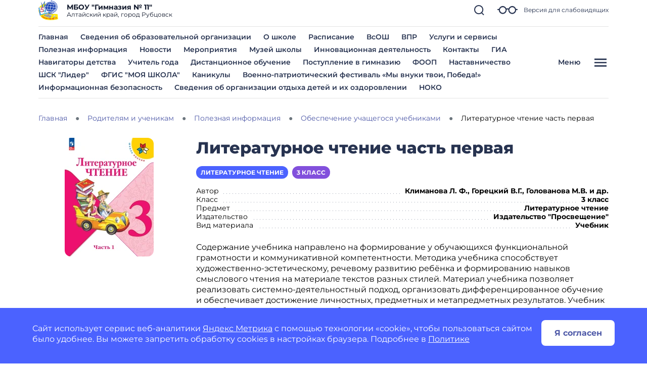

--- FILE ---
content_type: text/html; charset=utf-8
request_url: https://gimnaziya11rubczovsk-r22.gosweb.gosuslugi.ru/roditelyam-i-uchenikam/poleznaya-informatsiya/obespechenie-uchaschegosya-uchebnikami/obrazovatelnye-materialy-659_61.html
body_size: 84182
content:
<!DOCTYPE html>
<html lang="ru" class="">
<head>
    <meta charset="UTF-8">
    <meta name="viewport" content="width=device-width, initial-scale=1.0, user-scalable=0">
        <meta name="sputnik-verification" content="Ql6k4WiE1fDIJJRh" />
        

    <title>Литературное чтение часть первая</title>
        <link href="https://static.gosweb.gosuslugi.ru/school/assets/main.css?id=7f57e3bbbf397b1f54f6df210d105f1a" rel="stylesheet" crossorigin="anonymous">
    <link href="/netcat_template/template/gw_school/css/default.css" rel="stylesheet" type="text/css">
    <link href="/netcat_template/template/gw_school/css/mixin_defaults.css" rel="stylesheet" type="text/css">
            <link href="/netcat/modules/gw_visually_impaired_version/assets/css/style.css" rel="stylesheet" type="text/css">
        <link rel="stylesheet" href="/netcat_template/css/1/mixins.css?1769134127" />

</head>
<body class="tpl-body-site-1 h-100 d-flex flex-column">
    <script>var counterNumberVal = "90022599";</script>
            <script>var metricOrgType = "school", metricRegion = "r22";</script>
        <script src="https://api-metric.gosweb.gosuslugi.ru/scripts/ym-script.js"></script>
<div id="blind-support" class="modal gw-blind-support-modal" tabindex="-1">
    <div class="modal-dialog modal-fullscreen-md-down">
        <div class="modal-content">
            <div class="modal-header border-0 pb-0">
                <div class="modal-title"><b>Версия для слабовидящих</b></div>
                <button type="button" class="btn-close" data-bs-dismiss="modal" aria-label="Close"></button>
            </div>
            <div class="modal-body pt-0">
                <div class="gw-blind-support">
                    <div class="gw-blind-support__block">
                        <div class="gw-blind-support__block-title">Размер шрифта</div>
                        <div class="gw-blind-support__block-buttons">
                            <div class="row">
                                <div class="col col-auto">
                                    <div class="gw-blind-support-font-size gw-blind-support-font-size_base">
                                        <button class="gw-button gw-button_type_outline gw-button_size_auto js-blind-support-button" data-gw-blind-support-type="font-size" data-gw-blind-support-value="base">А</button>
                                    </div>
                                </div>
                                <div class="col col-auto">
                                    <div class="gw-blind-support-font-size gw-blind-support-font-size_normal">
                                        <button class="gw-button gw-button_type_outline gw-button_size_auto js-blind-support-button" data-gw-blind-support-type="font-size" data-gw-blind-support-value="normal">А</button>
                                    </div>
                                </div>
                                <div class="col col-auto">
                                    <div class="gw-blind-support-font-size gw-blind-support-font-size_large">
                                        <button class="gw-button gw-button_type_outline gw-button_size_auto js-blind-support-button" data-gw-blind-support-type="font-size" data-gw-blind-support-value="large">А</button>
                                    </div>
                                </div>
                            </div>
                        </div>
                    </div>
                    <div class="gw-blind-support__block">
                        <div class="gw-blind-support__block-title">Цвет</div>
                        <div class="gw-blind-support__block-buttons">
                            <div class="row">
                                <div class="col col-auto">
                                    <div class="gw-blind-support-theme gw-blind-support-theme_base">
                                        <button class="gw-button gw-button_type_outline gw-button_size_auto js-blind-support-button" data-gw-blind-support-type="theme" data-gw-blind-support-value="base">Стандартный</button>
                                    </div>
                                </div>
                                <div class="col col-auto">
                                    <div class="gw-blind-support-theme gw-blind-support-theme_inversed">
                                        <button class="gw-button gw-button_type_outline gw-button_size_auto js-blind-support-button" data-gw-blind-support-type="theme" data-gw-blind-support-value="inverse">Инверсия</button>
                                    </div>
                                </div>
                                <div class="col col-auto">
                                    <div class="gw-blind-support-theme gw-blind-support-theme_blue">
                                        <button class="gw-button gw-button_type_outline gw-button_size_auto js-blind-support-button" data-gw-blind-support-type="theme" data-gw-blind-support-value="blue">Синий</button>
                                    </div>
                                </div>
                            </div>
                        </div>
                    </div>
                    <div class="gw-blind-support__block">
                        <div class="gw-blind-support__block-title">Межбуквенный интервал</div>
                        <div class="gw-blind-support__block-buttons">
                            <div class="row">
                                <div class="col col-auto">
                                    <div class="gw-blind-support-letter-spacing gw-blind-support-letter-spacing_base">
                                        <button class="gw-button gw-button_type_outline gw-button_size_auto js-blind-support-button" data-gw-blind-support-type="letter-spacing" data-gw-blind-support-value="base">
                                            <span class="gw-text-indent-fix">аб</span>
                                        </button>
                                    </div>
                                </div>
                                <div class="col col-auto">
                                    <div class="gw-blind-support-letter-spacing gw-blind-support-letter-spacing_normal">
                                        <button class="gw-button gw-button_type_outline gw-button_size_auto js-blind-support-button" data-gw-blind-support-type="letter-spacing" data-gw-blind-support-value="normal">
                                            <span class="gw-text-indent-fix">аб</span>
                                        </button>
                                    </div>
                                </div>
                                <div class="col col-auto">
                                    <div class="gw-blind-support-letter-spacing gw-blind-support-letter-spacing_large">
                                        <button class="gw-button gw-button_type_outline gw-button_size_auto js-blind-support-button" data-gw-blind-support-type="letter-spacing" data-gw-blind-support-value="large">
                                            <span class="gw-text-indent-fix">аб</span>
                                        </button>
                                    </div>
                                </div>
                            </div>
                        </div>
                    </div>
                    <div class="gw-blind-support__block">
                        <div class="gw-blind-support__block-title">Межстрочный интервал</div>
                        <div class="gw-blind-support__block-buttons">
                            <div class="row">
                                <div class="col col-auto">
                                    <div class="gw-blind-support-line-height gw-blind-support-line-height_base">
                                        <button class="gw-button gw-button_type_outline gw-button_size_auto js-blind-support-button" data-gw-blind-support-type="line-height" data-gw-blind-support-value="base">Стандартный<br>интервал</button>
                                    </div>
                                </div>
                                <div class="col col-auto">
                                    <div class="gw-blind-support-line-height gw-blind-support-line-height_normal">
                                        <button class="gw-button gw-button_type_outline gw-button_size_auto js-blind-support-button" data-gw-blind-support-type="line-height" data-gw-blind-support-value="normal">Средний<br>интервал</button>
                                    </div>
                                </div>
                                <div class="col col-auto">
                                    <div class="gw-blind-support-line-height gw-blind-support-line-height_large">
                                        <button class="gw-button gw-button_type_outline gw-button_size_auto js-blind-support-button" data-gw-blind-support-type="line-height" data-gw-blind-support-value="large">Большой<br>интервал</button>
                                    </div>
                                </div>
                            </div>
                        </div>
                    </div>
                </div>
            </div>
        </div>
    </div>
</div>
<script>
    window.addEventListener('DOMContentLoaded', function() {
        let classMapping = {
            "gw-blind-support-font-size_base": "tpl-alt-accessibility-font-size-1",
            "gw-blind-support-font-size_normal": "tpl-alt-accessibility-font-size-2",
            "gw-blind-support-font-size_large": "tpl-alt-accessibility-font-size-3",
            "gw-blind-support-theme_base": "tpl-alt-accessibility-color-scheme-1",
            "gw-blind-support-theme_inverse": "tpl-alt-accessibility-color-scheme-2",
            "gw-blind-support-theme_blue": "tpl-alt-accessibility-color-scheme-3",
            "gw-blind-support-letter-spacing_base": "tpl-alt-accessibility-letter-spacing-1",
            "gw-blind-support-letter-spacing_normal": "tpl-alt-accessibility-letter-spacing-2",
            "gw-blind-support-letter-spacing_large": "tpl-alt-accessibility-letter-spacing-3",
            "gw-blind-support-line-height_base": "tpl-alt-accessibility-line-spacing-1",
            "gw-blind-support-line-height_normal": "tpl-alt-accessibility-line-spacing-2",
            "gw-blind-support-line-height_large": "tpl-alt-accessibility-line-spacing-3",
        };

        window.addEventListener('accessibility:set-state', function(e) {
            let html = document.getElementsByTagName('html')[0],
                classRegexp = new RegExp('tpl\-alt\-accessibility\-');
            if (typeof html !== 'undefined') {
                let classList = html.className.split(' ');
                classList.forEach(function (className) {
                    if (classRegexp.test(className)) {
                        html.classList.remove(className);
                    }
                });

                classList.forEach(function (className) {
                    if (typeof classMapping[className] !== 'undefined') {
                        html.classList.add(classMapping[className]);
                    }
                });
            }
        }, false);

        window.dispatchEvent(new CustomEvent('accessibility:set-state', {"detail": []}));
    })
</script>

<header class="gw-header gw-column-wrapper">
        <div class="container gw-header__wrapper">
        <div class="gw-header__top-wrapper">
            <div class="d-flex align-items-center gw-header__top">
                                <div class="gw-header__logo">
                    <a href="/">
                        <img src="/netcat_files/0/2596/Emblema_v_vektore.bmp" class="gw-icon-logo" alt="МБОУ &amp;quot;Гимназия № 11&amp;quot;.">
                    </a>
                </div>
                <div class="text-truncate gw-header__info">
                    <div class="gw-header__title">МБОУ &quot;Гимназия № 11&quot;</div>
                                            <div class="gw-header__subtitle">
                            Алтайский край, город Рубцовск                        </div>
                                    </div>
                <div class="gw-header__controls">
                    <a href="#headSearchCollapse" class="gw-header__link gw-header__link_search collapsed" data-bs-toggle="collapse" role="button" aria-expanded="false" aria-controls="headSearchCollapse">
                        <svg class="gw-icon-search">
                            <use xlink:href="/netcat_template/template/gw_school/img/icons.svg#icon_search_sm" class="gw-header__icon-search"></use>
                        </svg>
                    </a>
                    <a href="#blind-support" data-bs-target="#blind-support" data-bs-toggle="modal" class="gw-header__link gw-header__icon-blind">
                        <svg class="gw-icon-blind">
                            <use xlink:href="/netcat_template/template/gw_school/img/icons.svg#icon_blind"></use>
                        </svg>
                        <span class="gw-header__link-description">Версия для слабовидящих</span>
                    </a>
                    <a href="#headMenuCollapse" class="d-xl-none gw-header__link gw-header__link_burger collapsed"
                       role="button" data-bs-toggle="collapse" aria-expanded="false" aria-controls="headMenuCollapse">
                        <svg class="gw-icon gw-icon_w_32">
                            <use xlink:href="/netcat_template/template/gw_school/img/icons.svg#icon_burger" class="gw-header__icon-burger"></use>
                            <use xlink:href="/netcat_template/template/gw_school/img/icons.svg#icon_close" class="gw-header__icon-close"></use>
                        </svg>
                    </a>
                </div>
            </div>
            <div class="gw-header__search-wrapper">
                <div class="collapse gw-search-form-block" id="headSearchCollapse">
                    <form class="gw-search-form-block__form" role="search" action="/search/">
                        <input type="text" class="gw-search-form-block__input" name="search_query" value="" placeholder="Поиск по сайту">
                        <span class="gw-search-form-block__form-icon">
                            <svg class="gw-search-form-block__icon">
                                <use xlink:href="/netcat_template/template/gw_school/img/icons.svg#icon_search_sm"></use>
                            </svg>
                        </span>
                    </form>
                    <a href="#headSearchCollapse" class="gw-header__link gw-header__link_search-direct collapsed"
                       data-bs-toggle="collapse" role="button" aria-expanded="false" aria-controls="headSearchCollapse">
                        <svg class="gw-icon-search">
                            <use xlink:href="/netcat_template/template/gw_school/img/icons.svg#icon_search_sm" class="gw-header__icon-search"></use>
                            <use xlink:href="/netcat_template/template/gw_school/img/icons.svg#icon_close_search"
                                 class="gw-header__icon-close gw-icon_sm"></use>
                        </svg>
                    </a>
                </div>
            </div>
        </div>
        <li class="align-items-center d-none d-xl-flex justify-content-between gw-header__bottom">
            <nav class="gw-top-nav">
                <ul class="row gx-7 gy-2 justify-content-start gw-top-nav__list">
                                            <li class="col-auto gw-top-nav__item">
                            <a class="gw-top-nav__item-link" href="/">
                                Главная                            </a>
                        </li>
                                            <li class="col-auto gw-top-nav__item">
                            <a class="gw-top-nav__item-link" href="/svedeniya-ob-obrazovatelnoy-organizatsii/">
                                Сведения об образовательной организации                            </a>
                        </li>
                                            <li class="col-auto gw-top-nav__item">
                            <a class="gw-top-nav__item-link" href="/nasha-shkola/o-shkole/">
                                О школе                            </a>
                        </li>
                                            <li class="col-auto gw-top-nav__item">
                            <a class="gw-top-nav__item-link" href="/glavnoe/raspisanie/">
                                Расписание                            </a>
                        </li>
                                            <li class="col-auto gw-top-nav__item">
                            <a class="gw-top-nav__item-link" href="https://gimnaziya11rubczovsk-r22.gosweb.gosuslugi.ru/roditelyam-i-uchenikam/vserossiyskaya-olimpiada-shkolnikov/">
                                ВсОШ                            </a>
                        </li>
                                            <li class="col-auto gw-top-nav__item">
                            <a class="gw-top-nav__item-link" href="https://gimnaziya11rubczovsk-r22.gosweb.gosuslugi.ru/roditelyam-i-uchenikam/vserossiyskie-proverochnye-raboty-vpr/">
                                ВПР                            </a>
                        </li>
                                            <li class="col-auto gw-top-nav__item">
                            <a class="gw-top-nav__item-link" href="/roditelyam-i-uchenikam/uslugi-i-servisy/">
                                Услуги и сервисы                            </a>
                        </li>
                                            <li class="col-auto gw-top-nav__item">
                            <a class="gw-top-nav__item-link" href="/roditelyam-i-uchenikam/poleznaya-informatsiya/">
                                Полезная информация                            </a>
                        </li>
                                            <li class="col-auto gw-top-nav__item">
                            <a class="gw-top-nav__item-link" href="/roditelyam-i-uchenikam/novosti/">
                                Новости                            </a>
                        </li>
                                            <li class="col-auto gw-top-nav__item">
                            <a class="gw-top-nav__item-link" href="/roditelyam-i-uchenikam/meropriyatiya/">
                                Мероприятия                            </a>
                        </li>
                                            <li class="col-auto gw-top-nav__item">
                            <a class="gw-top-nav__item-link" href="/glavnoe/musei/">
                                Музей школы                            </a>
                        </li>
                                            <li class="col-auto gw-top-nav__item">
                            <a class="gw-top-nav__item-link" href="https://gimnaziya11rubczovsk-r22.gosweb.gosuslugi.ru/nasha-shkola/innovatsionnaya-deyatelnost/">
                                Инновационная деятельность                            </a>
                        </li>
                                            <li class="col-auto gw-top-nav__item">
                            <a class="gw-top-nav__item-link" href="/glavnoe/kontakty/">
                                Контакты                            </a>
                        </li>
                                            <li class="col-auto gw-top-nav__item">
                            <a class="gw-top-nav__item-link" href="https://gimnaziya11rubczovsk-r22.gosweb.gosuslugi.ru/roditelyam-i-uchenikam/ekzameny/">
                                ГИА                            </a>
                        </li>
                                            <li class="col-auto gw-top-nav__item">
                            <a class="gw-top-nav__item-link" href="https://gimnaziya11rubczovsk-r22.gosweb.gosuslugi.ru/ofitsialno/federalnyy-proekt-navigatory-detstva/">
                                Навигаторы детства                            </a>
                        </li>
                                            <li class="col-auto gw-top-nav__item">
                            <a class="gw-top-nav__item-link" href="https://gimnaziya11rubczovsk-r22.gosweb.gosuslugi.ru/pedagogam-i-sotrudnikam/uchitel-goda/">
                                Учитель года                            </a>
                        </li>
                                            <li class="col-auto gw-top-nav__item">
                            <a class="gw-top-nav__item-link" href="https://gimnaziya11rubczovsk-r22.gosweb.gosuslugi.ru/roditelyam-i-uchenikam/obuchenie-v-usloviyah-covid-19-distantsionnoe-obuchenie/ssylki-na-zadaniya-v-oblachnom-hranilische/">
                                Дистанционное обучение                            </a>
                        </li>
                                            <li class="col-auto gw-top-nav__item">
                            <a class="gw-top-nav__item-link" href="https://gimnaziya11rubczovsk-r22.gosweb.gosuslugi.ru/roditelyam-i-uchenikam/poleznaya-informatsiya/pravila-priema-perevoda-otchisleniya/">
                                Поступление в гимназию                            </a>
                        </li>
                                            <li class="col-auto gw-top-nav__item">
                            <a class="gw-top-nav__item-link" href="/glavnoe/ФООП/">
                                ФООП                            </a>
                        </li>
                                            <li class="col-auto gw-top-nav__item">
                            <a class="gw-top-nav__item-link" href="https://gimnaziya11rubczovsk-r22.gosweb.gosuslugi.ru/pedagogam-i-sotrudnikam/nastavnik/">
                                Наставничество                            </a>
                        </li>
                                            <li class="col-auto gw-top-nav__item">
                            <a class="gw-top-nav__item-link" href="https://gimnaziya11rubczovsk-r22.gosweb.gosuslugi.ru/roditelyam-i-uchenikam/%D0%92%D0%BE%D1%81%D0%BF%D0%B8%D1%82%D0%B0%D1%82%D0%B5%D0%BB%D1%8C%D0%BD%D0%B0%D1%8F/%D0%9B%D0%B8%D0%B4%D0%B5%D1%80/">
                                ШСК "Лидер"                            </a>
                        </li>
                                            <li class="col-auto gw-top-nav__item">
                            <a class="gw-top-nav__item-link" href="https://gimnaziya11rubczovsk-r22.gosweb.gosuslugi.ru/roditelyam-i-uchenikam/fgis-moya-shkola/">
                                ФГИС "МОЯ ШКОЛА"                            </a>
                        </li>
                                            <li class="col-auto gw-top-nav__item">
                            <a class="gw-top-nav__item-link" href="https://gimnaziya11rubczovsk-r22.gosweb.gosuslugi.ru/roditelyam-i-uchenikam/kanikuly/">
                                Каникулы                            </a>
                        </li>
                                            <li class="col-auto gw-top-nav__item">
                            <a class="gw-top-nav__item-link" href="https://gimnaziya11rubczovsk-r22.gosweb.gosuslugi.ru/roditelyam-i-uchenikam/фестиваль/">
                                Военно-патриотический фестиваль «Мы внуки твои, Победа!»                            </a>
                        </li>
                                            <li class="col-auto gw-top-nav__item">
                            <a class="gw-top-nav__item-link" href="https://gimnaziya11rubczovsk-r22.gosweb.gosuslugi.ru/roditelyam-i-uchenikam/poleznaya-informatsiya/informatsionnaya-bezopasnost/">
                                Информационная безопасность                            </a>
                        </li>
                                            <li class="col-auto gw-top-nav__item">
                            <a class="gw-top-nav__item-link" href="https://gimnaziya11rubczovsk-r22.gosweb.gosuslugi.ru/roditelyam-i-uchenikam/svedeniya-ob-organizatsii-otdyha-detey-i-ih-ozdorovlenii/">
                                Сведения об организации отдыха детей и их оздоровлении                            </a>
                        </li>
                                            <li class="col-auto gw-top-nav__item">
                            <a class="gw-top-nav__item-link" href="https://gimnaziya11rubczovsk-r22.gosweb.gosuslugi.ru/nezavisimaya-otsenka-kachestva-obrazovaniya/">
                                НОКО                            </a>
                        </li>
                                    </ul>
            </nav>
            <button type="button"
                    class="bg-transparent gw-header__link gw-header__burger gw-header__link_burger collapsed"
                    href="#headMenuCollapse" data-bs-toggle="collapse" aria-expanded="false"
                    aria-controls="headMenuCollapse">
                <span class="gw-header__burger-text">Меню</span>
                <span class="gw-header__burger-icon">
                    <svg class="gw-icon gw-icon_w_32">
                        <use xlink:href="/netcat_template/template/gw_school/img/icons.svg#icon_burger" class="gw-header__icon-burger gw-icon_sm"></use>
                        <use xlink:href="/netcat_template/template/gw_school/img/icons.svg#icon_close" class="gw-header__icon-close gw-icon_sm"></use>
                    </svg>
                </span>
            </button>
    </div>
    </div>

    <script>
        document.addEventListener('DOMContentLoaded', function() {
            var headMenuCollapse = document.getElementById('headMenuCollapse')
            headMenuCollapse.addEventListener('hidden.bs.collapse', function () {
                $('body').css('overflow-y', 'auto');
                $('#headMenuCollapseStyle').remove();

            })
            headMenuCollapse.addEventListener('show.bs.collapse', function () {
                $('body').css('overflow-y', 'hidden');
                $('main').prepend('<style id="headMenuCollapseStyle">main *{display: none !important;}</style>')
            })
        })
    </script>
    <div class="container gw-complex-nav-wrapper collapse" id="headMenuCollapse">
        
        <div class="gw-blind-support-control">
            <a href="#blind-support" class="gw-blind-support-control__link gw-header__icon-blind" data-bs-target="#blind-support" data-bs-toggle="modal">
                <svg class="gw-icon-blind">
                    <use xlink:href="/netcat_template/template/gw_school/img/icons.svg#icon_blind"></use>
                </svg>
                <span class="gw-blind-support-control__description">Версия для слабовидящих</span>
            </a>
        </div>
        <ul class="p-0 gw-complex-nav">
                            <li class="gw-complex-nav__item js-gw-complex-nav-item" data-id="">
                    <a
                            href="/roditelyam-i-uchenikam/"
                            class="d-flex align-items-baseline pb-2 p-md-2 gw-complex-nav__link gw-complex-nav__link_1st-level"
                    >
                    <span class="gw-complex-nav__item-icon">
                        <svg class="gw-icon gw-icon_sm">
                            <use xlink:href="/netcat_template/template/gw_school/img/icons.svg#icon_folder"></use>
                        </svg>
                    </span>
                        <span class="flex-grow-1 gw-complex-nav__item-text">Родителям и ученикам</span>
                        <span class="align-self-center gw-complex-nav__item-symbol">
                        <svg class="gw-icon gw-icon_sm gw-icon_arrow">
                            <use xlink:href="/netcat_template/template/gw_school/img/icons.svg#icon_arrow"></use>
                        </svg>
                    </span>
                    </a>
                                            <div class="d-none top-0 gw-complex-nav__right js-gw-complex-nav-subitems">
                            <div class="gw-complex-nav__wrapper">
                                <div class="h3 d-none gw-complex-nav__2nd-level-header">
                                    <a href="/roditelyam-i-uchenikam/" class="gw-complex-nav__link">Родителям и ученикам</a>
                                </div>
                                <ul class="gw-complex-nav__2nd-level">
                                                                            <li class="gw-complex-nav__2nd-level-item">
                                            <a href="/roditelyam-i-uchenikam/poleznaya-informatsiya/" class="gw-complex-nav__link">
                                                Полезная информация                                            </a>
                                                                                            <ul class="p-0 mx-0 gw-complex-nav__3rd-level">
                                                                                                            <li class="gw-complex-nav__3rd-level-item">
                                                            <a href="/roditelyam-i-uchenikam/poleznaya-informatsiya/profilaktika-pravonarusheniy/" class="gw-complex-nav__link">
                                                                Профилактика правонарушений                                                            </a>
                                                        </li>
                                                                                                            <li class="gw-complex-nav__3rd-level-item">
                                                            <a href="/roditelyam-i-uchenikam/poleznaya-informatsiya/informatsionnaya-bezopasnost/" class="gw-complex-nav__link">
                                                                Информационная безопасность                                                            </a>
                                                        </li>
                                                                                                            <li class="gw-complex-nav__3rd-level-item">
                                                            <a href="/roditelyam-i-uchenikam/poleznaya-informatsiya/letnie-dosugovye-ploschadki/" class="gw-complex-nav__link">
                                                                Летние досуговые площадки                                                            </a>
                                                        </li>
                                                                                                            <li class="gw-complex-nav__3rd-level-item">
                                                            <a href="/roditelyam-i-uchenikam/poleznaya-informatsiya/pomosch-v-trudnoy-situatsii/" class="gw-complex-nav__link">
                                                                Помощь в трудной ситуации                                                            </a>
                                                        </li>
                                                                                                            <li class="gw-complex-nav__3rd-level-item">
                                                            <a href="/roditelyam-i-uchenikam/poleznaya-informatsiya/buduschim-pervoklassnikam/" class="gw-complex-nav__link">
                                                                Будущим первоклассникам                                                            </a>
                                                        </li>
                                                                                                            <li class="gw-complex-nav__3rd-level-item">
                                                            <a href="/roditelyam-i-uchenikam/poleznaya-informatsiya/pravila-priema-perevoda-otchisleniya/" class="gw-complex-nav__link">
                                                                Правила приема, перевода, отчисления                                                            </a>
                                                        </li>
                                                                                                            <li class="gw-complex-nav__3rd-level-item">
                                                            <a href="/roditelyam-i-uchenikam/poleznaya-informatsiya/detyam-s-ogranichennymi-vozmozhnostyami-zdorovya/" class="gw-complex-nav__link">
                                                                Детям с ограниченными возможностями здоровья                                                            </a>
                                                        </li>
                                                                                                            <li class="gw-complex-nav__3rd-level-item">
                                                            <a href="/roditelyam-i-uchenikam/poleznaya-informatsiya/Конкурсы/" class="gw-complex-nav__link">
                                                                Конкурсы                                                            </a>
                                                        </li>
                                                                                                            <li class="gw-complex-nav__3rd-level-item">
                                                            <a href="/roditelyam-i-uchenikam/poleznaya-informatsiya/profilaktika-zabolevaniy-v-shkole/" class="gw-complex-nav__link">
                                                                Профилактика заболеваний в школе                                                            </a>
                                                        </li>
                                                                                                            <li class="gw-complex-nav__3rd-level-item">
                                                            <a href="/roditelyam-i-uchenikam/poleznaya-informatsiya/bezopasnye-kanikuly/" class="gw-complex-nav__link">
                                                                Безопасные каникулы                                                            </a>
                                                        </li>
                                                                                                            <li class="gw-complex-nav__3rd-level-item">
                                                            <a href="/roditelyam-i-uchenikam/poleznaya-informatsiya/Родителям/" class="gw-complex-nav__link">
                                                                Для вас родители                                                            </a>
                                                        </li>
                                                                                                    </ul>
                                                                                    </li>
                                                                            <li class="gw-complex-nav__2nd-level-item">
                                            <a href="/roditelyam-i-uchenikam/novosti-minprosvescheniya-rossii/" class="gw-complex-nav__link">
                                                Новости Минпросвещения России                                            </a>
                                                                                    </li>
                                                                            <li class="gw-complex-nav__2nd-level-item">
                                            <a href="/roditelyam-i-uchenikam/obuchenie-v-usloviyah-covid-19-distantsionnoe-obuchenie/" class="gw-complex-nav__link">
                                                Обучение в условиях COVID-19 (Дистанционное обучение)                                            </a>
                                                                                    </li>
                                                                            <li class="gw-complex-nav__2nd-level-item">
                                            <a href="/roditelyam-i-uchenikam/vserossiyskie-proverochnye-raboty-vpr/" class="gw-complex-nav__link">
                                                Всероссийские проверочные работы (ВПР)                                            </a>
                                                                                    </li>
                                                                            <li class="gw-complex-nav__2nd-level-item">
                                            <a href="/roditelyam-i-uchenikam/vsosh/" class="gw-complex-nav__link">
                                                Всероссийская олимпиада школьников (ВсОШ)                                            </a>
                                                                                    </li>
                                                                            <li class="gw-complex-nav__2nd-level-item">
                                            <a href="/roditelyam-i-uchenikam/Воспитательная/" class="gw-complex-nav__link">
                                                Воспитательная работа                                            </a>
                                                                                    </li>
                                                                            <li class="gw-complex-nav__2nd-level-item">
                                            <a href="/roditelyam-i-uchenikam/nauchno-metadicheskaya-rabota/" class="gw-complex-nav__link">
                                                Научно-методическая работа                                            </a>
                                                                                    </li>
                                                                            <li class="gw-complex-nav__2nd-level-item">
                                            <a href="https://gimnaziya11rubczovsk-r22.gosweb.gosuslugi.ru/roditelyam-i-uchenikam/poleznaya-informatsiya/pomosch-v-trudnoy-situatsii/ППМС/" class="gw-complex-nav__link">
                                                ППМС                                            </a>
                                                                                    </li>
                                                                            <li class="gw-complex-nav__2nd-level-item">
                                            <a href="/roditelyam-i-uchenikam/funktsionalnaya-gramotnost/" class="gw-complex-nav__link">
                                                Функциональная грамотность                                            </a>
                                                                                    </li>
                                                                            <li class="gw-complex-nav__2nd-level-item">
                                            <a href="/roditelyam-i-uchenikam/meropriyatiya/" class="gw-complex-nav__link">
                                                Мероприятия                                            </a>
                                                                                    </li>
                                                                            <li class="gw-complex-nav__2nd-level-item">
                                            <a href="https://gimnaziya11rubczovsk-r22.gosweb.gosuslugi.ru/roditelyam-i-uchenikam/obuchenie-v-usloviyah-covid-19-distantsionnoe-obuchenie/ssylki-na-zadaniya-v-oblachnom-hranilische/" class="gw-complex-nav__link">
                                                Дистанционное обучение                                            </a>
                                                                                    </li>
                                                                            <li class="gw-complex-nav__2nd-level-item">
                                            <a href="/roditelyam-i-uchenikam/novosti/" class="gw-complex-nav__link">
                                                Новости                                            </a>
                                                                                    </li>
                                                                            <li class="gw-complex-nav__2nd-level-item">
                                            <a href="/roditelyam-i-uchenikam/kanikuly/" class="gw-complex-nav__link">
                                                Каникулы                                            </a>
                                                                                    </li>
                                                                            <li class="gw-complex-nav__2nd-level-item">
                                            <a href="/roditelyam-i-uchenikam/ekzameny/" class="gw-complex-nav__link">
                                                Экзамены                                            </a>
                                                                                            <ul class="p-0 mx-0 gw-complex-nav__3rd-level">
                                                                                                            <li class="gw-complex-nav__3rd-level-item">
                                                            <a href="/roditelyam-i-uchenikam/ekzameny/Профориентация/" class="gw-complex-nav__link">
                                                                Профориентация (куда пойти учиться)                                                            </a>
                                                        </li>
                                                                                                    </ul>
                                                                                    </li>
                                                                            <li class="gw-complex-nav__2nd-level-item">
                                            <a href="/roditelyam-i-uchenikam/sektsii-i-kruzhki/" class="gw-complex-nav__link">
                                                Секции и кружки                                            </a>
                                                                                            <ul class="p-0 mx-0 gw-complex-nav__3rd-level">
                                                                                                            <li class="gw-complex-nav__3rd-level-item">
                                                            <a href="/roditelyam-i-uchenikam/sektsii-i-kruzhki/raspisanie-sektsiy-i-kruzhkov/" class="gw-complex-nav__link">
                                                                Расписание секций и кружков                                                            </a>
                                                        </li>
                                                                                                    </ul>
                                                                                    </li>
                                                                            <li class="gw-complex-nav__2nd-level-item">
                                            <a href="/roditelyam-i-uchenikam/olimpiady-i-konferentsii/" class="gw-complex-nav__link">
                                                Олимпиады и конференции                                            </a>
                                                                                    </li>
                                                                            <li class="gw-complex-nav__2nd-level-item">
                                            <a href="/roditelyam-i-uchenikam/uslugi-i-servisy/" class="gw-complex-nav__link">
                                                Услуги и сервисы                                            </a>
                                                                                    </li>
                                                                            <li class="gw-complex-nav__2nd-level-item">
                                            <a href="/roditelyam-i-uchenikam/bibliotechno-informatsionnyy-tsentr/" class="gw-complex-nav__link">
                                                Библиотечно-информационный центр                                            </a>
                                                                                    </li>
                                                                            <li class="gw-complex-nav__2nd-level-item">
                                            <a href="/roditelyam-i-uchenikam/fgis-moya-shkola/" class="gw-complex-nav__link">
                                                ФГИС &quot;МОЯ ШКОЛА&quot;                                            </a>
                                                                                    </li>
                                                                            <li class="gw-complex-nav__2nd-level-item">
                                            <a href="/roditelyam-i-uchenikam/фестиваль/" class="gw-complex-nav__link">
                                                Военно-патриотический фестиваль «Мы внуки твои, Победа!»                                            </a>
                                                                                            <ul class="p-0 mx-0 gw-complex-nav__3rd-level">
                                                                                                            <li class="gw-complex-nav__3rd-level-item">
                                                            <a href="/roditelyam-i-uchenikam/фестиваль/Документы_фестиваль/" class="gw-complex-nav__link">
                                                                Документы                                                            </a>
                                                        </li>
                                                                                                            <li class="gw-complex-nav__3rd-level-item">
                                                            <a href="/roditelyam-i-uchenikam/фестиваль/Открытие_фестиваля/" class="gw-complex-nav__link">
                                                                Открытие военно-патриотического фестиваля &quot;Мы внуки твои, Победа!&quot;                                                            </a>
                                                        </li>
                                                                                                            <li class="gw-complex-nav__3rd-level-item">
                                                            <a href="/roditelyam-i-uchenikam/фестиваль/bitva-horov/" class="gw-complex-nav__link">
                                                                Битва хоров                                                            </a>
                                                        </li>
                                                                                                            <li class="gw-complex-nav__3rd-level-item">
                                                            <a href="/roditelyam-i-uchenikam/фестиваль/konkurs-smotra-pesni-i-stroya/" class="gw-complex-nav__link">
                                                                Конкурс «Смотра песни и строя»                                                            </a>
                                                        </li>
                                                                                                            <li class="gw-complex-nav__3rd-level-item">
                                                            <a href="/roditelyam-i-uchenikam/фестиваль/armeyskiy-magazin/" class="gw-complex-nav__link">
                                                                Армейский магазин                                                            </a>
                                                        </li>
                                                                                                            <li class="gw-complex-nav__3rd-level-item">
                                                            <a href="/roditelyam-i-uchenikam/фестиваль/voenno-sportivnaya-estafeta-gonka-geroev/" class="gw-complex-nav__link">
                                                                Военно-спортивная эстафета «Гонка героев»                                                            </a>
                                                        </li>
                                                                                                            <li class="gw-complex-nav__3rd-level-item">
                                                            <a href="/roditelyam-i-uchenikam/фестиваль/istoricheskiy-kvest-velikaya-otechestvennaya-voyna-v-detalyah/" class="gw-complex-nav__link">
                                                                Исторический квест «Великая Отечественная война в деталях»                                                            </a>
                                                        </li>
                                                                                                            <li class="gw-complex-nav__3rd-level-item">
                                                            <a href="/roditelyam-i-uchenikam/фестиваль/obuchayuschie-master-klassy/" class="gw-complex-nav__link">
                                                                Обучающие мастер-классы                                                            </a>
                                                        </li>
                                                                                                            <li class="gw-complex-nav__3rd-level-item">
                                                            <a href="/roditelyam-i-uchenikam/фестиваль/breyn-ring/" class="gw-complex-nav__link">
                                                                Брейн-ринг                                                            </a>
                                                        </li>
                                                                                                            <li class="gw-complex-nav__3rd-level-item">
                                                            <a href="/roditelyam-i-uchenikam/фестиваль/zarnichka-i-zarnitsa/" class="gw-complex-nav__link">
                                                                Зарничка и Зарница                                                            </a>
                                                        </li>
                                                                                                            <li class="gw-complex-nav__3rd-level-item">
                                                            <a href="/roditelyam-i-uchenikam/фестиваль/bolshoy-prazdnichnyy-kontsert/" class="gw-complex-nav__link">
                                                                Большой праздничный концерт                                                            </a>
                                                        </li>
                                                                                                            <li class="gw-complex-nav__3rd-level-item">
                                                            <a href="/roditelyam-i-uchenikam/фестиваль/moi-zemlyaki-geroi-velikoy-otechestvennoy-voyny/" class="gw-complex-nav__link">
                                                                Мои земляки - герои Великой Отечественной войны                                                            </a>
                                                        </li>
                                                                                                            <li class="gw-complex-nav__3rd-level-item">
                                                            <a href="/roditelyam-i-uchenikam/фестиваль/aktsiya-okna-pobedy/" class="gw-complex-nav__link">
                                                                Акция «Окна Победы»                                                            </a>
                                                        </li>
                                                                                                            <li class="gw-complex-nav__3rd-level-item">
                                                            <a href="/roditelyam-i-uchenikam/фестиваль/semeynyy-konkurs-voenno-patrioticheskoy-pesni-o-toy-vesne/" class="gw-complex-nav__link">
                                                                Семейный конкурс военно-патриотической песни «О той весне»                                                            </a>
                                                        </li>
                                                                                                            <li class="gw-complex-nav__3rd-level-item">
                                                            <a href="/roditelyam-i-uchenikam/фестиваль/shestvie-bessmertnogo-polka-vokrug-gimnazii/" class="gw-complex-nav__link">
                                                                Шествие Бессмертного полка вокруг гимназии                                                            </a>
                                                        </li>
                                                                                                            <li class="gw-complex-nav__3rd-level-item">
                                                            <a href="/roditelyam-i-uchenikam/фестиваль/translyatsiya-voennyh-filmov-s-posleduyuschim-obsuzhdeniem/" class="gw-complex-nav__link">
                                                                Трансляция военных фильмов с последующим обсуждением                                                            </a>
                                                        </li>
                                                                                                    </ul>
                                                                                    </li>
                                                                            <li class="gw-complex-nav__2nd-level-item">
                                            <a href="/roditelyam-i-uchenikam/svedeniya-ob-organizatsii-otdyha-detey-i-ih-ozdorovlenii/" class="gw-complex-nav__link">
                                                Сведения об организации отдыха детей и их оздоровлении                                            </a>
                                                                                            <ul class="p-0 mx-0 gw-complex-nav__3rd-level">
                                                                                                            <li class="gw-complex-nav__3rd-level-item">
                                                            <a href="/roditelyam-i-uchenikam/svedeniya-ob-organizatsii-otdyha-detey-i-ih-ozdorovlenii/ob-organizatsii-otdyha-detey-i-ih-ozdorovleniya/" class="gw-complex-nav__link">
                                                                Об организации отдыха детей и их оздоровления                                                            </a>
                                                        </li>
                                                                                                            <li class="gw-complex-nav__3rd-level-item">
                                                            <a href="/roditelyam-i-uchenikam/svedeniya-ob-organizatsii-otdyha-detey-i-ih-ozdorovlenii/deyatelnost/" class="gw-complex-nav__link">
                                                                Деятельность                                                            </a>
                                                        </li>
                                                                                                            <li class="gw-complex-nav__3rd-level-item">
                                                            <a href="/roditelyam-i-uchenikam/svedeniya-ob-organizatsii-otdyha-detey-i-ih-ozdorovlenii/materialno-tehnicheskoe-obespechenie/" class="gw-complex-nav__link">
                                                                Материально-техническое обеспечение                                                            </a>
                                                        </li>
                                                                                                            <li class="gw-complex-nav__3rd-level-item">
                                                            <a href="/roditelyam-i-uchenikam/svedeniya-ob-organizatsii-otdyha-detey-i-ih-ozdorovlenii/uslugi-v-tom-chisle-platnye/" class="gw-complex-nav__link">
                                                                Услуги, в том числе платные                                                            </a>
                                                        </li>
                                                                                                            <li class="gw-complex-nav__3rd-level-item">
                                                            <a href="/roditelyam-i-uchenikam/svedeniya-ob-organizatsii-otdyha-detey-i-ih-ozdorovlenii/dostupnaya-sreda/" class="gw-complex-nav__link">
                                                                Доступная среда                                                            </a>
                                                        </li>
                                                                                                            <li class="gw-complex-nav__3rd-level-item">
                                                            <a href="/roditelyam-i-uchenikam/svedeniya-ob-organizatsii-otdyha-detey-i-ih-ozdorovlenii/inaya-informatsiya/" class="gw-complex-nav__link">
                                                                Иная информация                                                            </a>
                                                        </li>
                                                                                                    </ul>
                                                                                    </li>
                                                                            <li class="gw-complex-nav__2nd-level-item">
                                            <a href="/roditelyam-i-uchenikam/rabota-s-roditelyami-zakonnymi-predstavitelyami/" class="gw-complex-nav__link">
                                                Работа с родителями (законными представителями)                                            </a>
                                                                                    </li>
                                                                    </ul>
                            </div>
                        </div>
                                    </li>
                            <li class="gw-complex-nav__item js-gw-complex-nav-item" data-id="">
                    <a
                            href="/nasha-shkola/"
                            class="d-flex align-items-baseline pb-2 p-md-2 gw-complex-nav__link gw-complex-nav__link_1st-level"
                    >
                    <span class="gw-complex-nav__item-icon">
                        <svg class="gw-icon gw-icon_sm">
                            <use xlink:href="/netcat_template/template/gw_school/img/icons.svg#icon_folder"></use>
                        </svg>
                    </span>
                        <span class="flex-grow-1 gw-complex-nav__item-text">Наша школа</span>
                        <span class="align-self-center gw-complex-nav__item-symbol">
                        <svg class="gw-icon gw-icon_sm gw-icon_arrow">
                            <use xlink:href="/netcat_template/template/gw_school/img/icons.svg#icon_arrow"></use>
                        </svg>
                    </span>
                    </a>
                                            <div class="d-none top-0 gw-complex-nav__right js-gw-complex-nav-subitems">
                            <div class="gw-complex-nav__wrapper">
                                <div class="h3 d-none gw-complex-nav__2nd-level-header">
                                    <a href="/nasha-shkola/" class="gw-complex-nav__link">Наша школа</a>
                                </div>
                                <ul class="gw-complex-nav__2nd-level">
                                                                            <li class="gw-complex-nav__2nd-level-item">
                                            <a href="/nasha-shkola/o-shkole/" class="gw-complex-nav__link">
                                                О школе                                            </a>
                                                                                    </li>
                                                                            <li class="gw-complex-nav__2nd-level-item">
                                            <a href="/nasha-shkola/administratsiya/" class="gw-complex-nav__link">
                                                Администрация                                            </a>
                                                                                    </li>
                                                                            <li class="gw-complex-nav__2nd-level-item">
                                            <a href="/nasha-shkola/nash-kollektiv/" class="gw-complex-nav__link">
                                                Педагогический состав                                            </a>
                                                                                    </li>
                                                                            <li class="gw-complex-nav__2nd-level-item">
                                            <a href="/nasha-shkola/profilnye-napravleniya/" class="gw-complex-nav__link">
                                                Профильные направления                                            </a>
                                                                                            <ul class="p-0 mx-0 gw-complex-nav__3rd-level">
                                                                                                            <li class="gw-complex-nav__3rd-level-item">
                                                            <a href="/nasha-shkola/profilnye-napravleniya/istoriya/" class="gw-complex-nav__link">
                                                                История                                                            </a>
                                                        </li>
                                                                                                            <li class="gw-complex-nav__3rd-level-item">
                                                            <a href="/nasha-shkola/profilnye-napravleniya/matematika/" class="gw-complex-nav__link">
                                                                Математика                                                            </a>
                                                        </li>
                                                                                                            <li class="gw-complex-nav__3rd-level-item">
                                                            <a href="/nasha-shkola/profilnye-napravleniya/fizika/" class="gw-complex-nav__link">
                                                                Физика                                                            </a>
                                                        </li>
                                                                                                            <li class="gw-complex-nav__3rd-level-item">
                                                            <a href="/nasha-shkola/profilnye-napravleniya/informatika/" class="gw-complex-nav__link">
                                                                Информатика                                                            </a>
                                                        </li>
                                                                                                            <li class="gw-complex-nav__3rd-level-item">
                                                            <a href="/nasha-shkola/profilnye-napravleniya/ekonomika/" class="gw-complex-nav__link">
                                                                Экономика                                                            </a>
                                                        </li>
                                                                                                            <li class="gw-complex-nav__3rd-level-item">
                                                            <a href="/nasha-shkola/profilnye-napravleniya/pravo/" class="gw-complex-nav__link">
                                                                Право                                                            </a>
                                                        </li>
                                                                                                    </ul>
                                                                                    </li>
                                                                            <li class="gw-complex-nav__2nd-level-item">
                                            <a href="/nasha-shkola/shkolnyy-teatr-maski/" class="gw-complex-nav__link">
                                                Школьный театр &quot;Маски&quot;                                            </a>
                                                                                    </li>
                                                                            <li class="gw-complex-nav__2nd-level-item">
                                            <a href="/nasha-shkola/nashi-klassy/" class="gw-complex-nav__link">
                                                Наши классы                                            </a>
                                                                                    </li>
                                                                            <li class="gw-complex-nav__2nd-level-item">
                                            <a href="/nasha-shkola/dostizheniya-i-pobedy/" class="gw-complex-nav__link">
                                                Достижения и победы                                            </a>
                                                                                            <ul class="p-0 mx-0 gw-complex-nav__3rd-level">
                                                                                                            <li class="gw-complex-nav__3rd-level-item">
                                                            <a href="/nasha-shkola/dostizheniya-i-pobedy/doska-pocheta/" class="gw-complex-nav__link">
                                                                Доска почета                                                            </a>
                                                        </li>
                                                                                                    </ul>
                                                                                    </li>
                                                                            <li class="gw-complex-nav__2nd-level-item">
                                            <a href="/nasha-shkola/innovatsionnaya-deyatelnost/" class="gw-complex-nav__link">
                                                Инновационная деятельность                                            </a>
                                                                                            <ul class="p-0 mx-0 gw-complex-nav__3rd-level">
                                                                                                            <li class="gw-complex-nav__3rd-level-item">
                                                            <a href="/nasha-shkola/innovatsionnaya-deyatelnost/novosti/" class="gw-complex-nav__link">
                                                                Новости                                                            </a>
                                                        </li>
                                                                                                            <li class="gw-complex-nav__3rd-level-item">
                                                            <a href="/nasha-shkola/innovatsionnaya-deyatelnost/meropriyatiya-stazherskie-praktiki/" class="gw-complex-nav__link">
                                                                Мероприятия. Стажёрские практики                                                            </a>
                                                        </li>
                                                                                                            <li class="gw-complex-nav__3rd-level-item">
                                                            <a href="/nasha-shkola/innovatsionnaya-deyatelnost/dokumenty-rip-2020-2022/" class="gw-complex-nav__link">
                                                                Документы РИП 2020-2022                                                            </a>
                                                        </li>
                                                                                                    </ul>
                                                                                    </li>
                                                                    </ul>
                            </div>
                        </div>
                                    </li>
                            <li class="gw-complex-nav__item js-gw-complex-nav-item" data-id="">
                    <a
                            href="/ofitsialno/"
                            class="d-flex align-items-baseline pb-2 p-md-2 gw-complex-nav__link gw-complex-nav__link_1st-level"
                    >
                    <span class="gw-complex-nav__item-icon">
                        <svg class="gw-icon gw-icon_sm">
                            <use xlink:href="/netcat_template/template/gw_school/img/icons.svg#icon_folder"></use>
                        </svg>
                    </span>
                        <span class="flex-grow-1 gw-complex-nav__item-text">Официально</span>
                        <span class="align-self-center gw-complex-nav__item-symbol">
                        <svg class="gw-icon gw-icon_sm gw-icon_arrow">
                            <use xlink:href="/netcat_template/template/gw_school/img/icons.svg#icon_arrow"></use>
                        </svg>
                    </span>
                    </a>
                                            <div class="d-none top-0 gw-complex-nav__right js-gw-complex-nav-subitems">
                            <div class="gw-complex-nav__wrapper">
                                <div class="h3 d-none gw-complex-nav__2nd-level-header">
                                    <a href="/ofitsialno/" class="gw-complex-nav__link">Официально</a>
                                </div>
                                <ul class="gw-complex-nav__2nd-level">
                                                                            <li class="gw-complex-nav__2nd-level-item">
                                            <a href="/ofitsialno/federalnyy-proekt-navigatory-detstva/" class="gw-complex-nav__link">
                                                Федеральный проект &quot;Навигаторы детства&quot;                                            </a>
                                                                                    </li>
                                                                    </ul>
                            </div>
                        </div>
                                    </li>
                            <li class="gw-complex-nav__item js-gw-complex-nav-item" data-id="">
                    <a
                            href="/pedagogam-i-sotrudnikam/"
                            class="d-flex align-items-baseline pb-2 p-md-2 gw-complex-nav__link gw-complex-nav__link_1st-level"
                    >
                    <span class="gw-complex-nav__item-icon">
                        <svg class="gw-icon gw-icon_sm">
                            <use xlink:href="/netcat_template/template/gw_school/img/icons.svg#icon_folder"></use>
                        </svg>
                    </span>
                        <span class="flex-grow-1 gw-complex-nav__item-text">Педагогам и сотрудникам</span>
                        <span class="align-self-center gw-complex-nav__item-symbol">
                        <svg class="gw-icon gw-icon_sm gw-icon_arrow">
                            <use xlink:href="/netcat_template/template/gw_school/img/icons.svg#icon_arrow"></use>
                        </svg>
                    </span>
                    </a>
                                            <div class="d-none top-0 gw-complex-nav__right js-gw-complex-nav-subitems">
                            <div class="gw-complex-nav__wrapper">
                                <div class="h3 d-none gw-complex-nav__2nd-level-header">
                                    <a href="/pedagogam-i-sotrudnikam/" class="gw-complex-nav__link">Педагогам и сотрудникам</a>
                                </div>
                                <ul class="gw-complex-nav__2nd-level">
                                                                            <li class="gw-complex-nav__2nd-level-item">
                                            <a href="/pedagogam-i-sotrudnikam/elektronnyy-zhurnal/" class="gw-complex-nav__link">
                                                Электронный журнал                                            </a>
                                                                                    </li>
                                                                            <li class="gw-complex-nav__2nd-level-item">
                                            <a href="/pedagogam-i-sotrudnikam/obrazovatelnye-resursy/" class="gw-complex-nav__link">
                                                Образовательные ресурсы                                            </a>
                                                                                    </li>
                                                                            <li class="gw-complex-nav__2nd-level-item">
                                            <a href="/pedagogam-i-sotrudnikam/professionalnye-standarty/" class="gw-complex-nav__link">
                                                Профессиональные стандарты                                            </a>
                                                                                    </li>
                                                                            <li class="gw-complex-nav__2nd-level-item">
                                            <a href="/pedagogam-i-sotrudnikam/attestatsiya-pedagogicheskih-rabotnikov/" class="gw-complex-nav__link">
                                                Аттестация педагогических работников                                            </a>
                                                                                    </li>
                                                                            <li class="gw-complex-nav__2nd-level-item">
                                            <a href="/roditelyam-i-uchenikam/novosti-minprosvescheniya-rossii/" class="gw-complex-nav__link">
                                                Новости Минпросвещения России                                            </a>
                                                                                    </li>
                                                                            <li class="gw-complex-nav__2nd-level-item">
                                            <a href="/pedagogam-i-sotrudnikam/uchitel-goda/" class="gw-complex-nav__link">
                                                Учитель года                                            </a>
                                                                                    </li>
                                                                            <li class="gw-complex-nav__2nd-level-item">
                                            <a href="/pedagogam-i-sotrudnikam/povyshenie-kvalifikatsii/" class="gw-complex-nav__link">
                                                Повышение квалификации                                            </a>
                                                                                    </li>
                                                                            <li class="gw-complex-nav__2nd-level-item">
                                            <a href="/pedagogam-i-sotrudnikam/profsoyuznaya-organizatsiya/" class="gw-complex-nav__link">
                                                Профсоюзная организация                                            </a>
                                                                                    </li>
                                                                            <li class="gw-complex-nav__2nd-level-item">
                                            <a href="/pedagogam-i-sotrudnikam/vakansii/" class="gw-complex-nav__link">
                                                Вакансии                                            </a>
                                                                                    </li>
                                                                            <li class="gw-complex-nav__2nd-level-item">
                                            <a href="/pedagogam-i-sotrudnikam/v-pomosch-klassnomu-rukovoditelyu/" class="gw-complex-nav__link">
                                                В помощь классному руководителю                                            </a>
                                                                                    </li>
                                                                            <li class="gw-complex-nav__2nd-level-item">
                                            <a href="/pedagogam-i-sotrudnikam/nastavnik/" class="gw-complex-nav__link">
                                                Наставничество                                            </a>
                                                                                    </li>
                                                                    </ul>
                            </div>
                        </div>
                                    </li>
                            <li class="gw-complex-nav__item js-gw-complex-nav-item" data-id="">
                    <a
                            href="/svedeniya-ob-obrazovatelnoy-organizatsii/"
                            class="d-flex align-items-baseline pb-2 p-md-2 gw-complex-nav__link gw-complex-nav__link_1st-level"
                    >
                    <span class="gw-complex-nav__item-icon">
                        <svg class="gw-icon gw-icon_sm">
                            <use xlink:href="/netcat_template/template/gw_school/img/icons.svg#icon_folder"></use>
                        </svg>
                    </span>
                        <span class="flex-grow-1 gw-complex-nav__item-text">Сведения об образовательной организации</span>
                        <span class="align-self-center gw-complex-nav__item-symbol">
                        <svg class="gw-icon gw-icon_sm gw-icon_arrow">
                            <use xlink:href="/netcat_template/template/gw_school/img/icons.svg#icon_arrow"></use>
                        </svg>
                    </span>
                    </a>
                                            <div class="d-none top-0 gw-complex-nav__right js-gw-complex-nav-subitems">
                            <div class="gw-complex-nav__wrapper">
                                <div class="h3 d-none gw-complex-nav__2nd-level-header">
                                    <a href="/svedeniya-ob-obrazovatelnoy-organizatsii/" class="gw-complex-nav__link">Сведения об образовательной организации</a>
                                </div>
                                <ul class="gw-complex-nav__2nd-level">
                                                                            <li class="gw-complex-nav__2nd-level-item">
                                            <a href="/svedeniya-ob-obrazovatelnoy-organizatsii/osnovnye-svedeniya/" class="gw-complex-nav__link">
                                                Основные сведения                                            </a>
                                                                                    </li>
                                                                            <li class="gw-complex-nav__2nd-level-item">
                                            <a href="/svedeniya-ob-obrazovatelnoy-organizatsii/dokumenty/" class="gw-complex-nav__link">
                                                Документы                                            </a>
                                                                                    </li>
                                                                            <li class="gw-complex-nav__2nd-level-item">
                                            <a href="/svedeniya-ob-obrazovatelnoy-organizatsii/obrazovanie/" class="gw-complex-nav__link">
                                                Образование                                            </a>
                                                                                            <ul class="p-0 mx-0 gw-complex-nav__3rd-level">
                                                                                                            <li class="gw-complex-nav__3rd-level-item">
                                                            <a href="/svedeniya-ob-obrazovatelnoy-organizatsii/obrazovanie/obrazovatelnaya-programma-noo/" class="gw-complex-nav__link">
                                                                Образовательная программа НОО                                                            </a>
                                                        </li>
                                                                                                    </ul>
                                                                                    </li>
                                                                            <li class="gw-complex-nav__2nd-level-item">
                                            <a href="/svedeniya-ob-obrazovatelnoy-organizatsii/obrazovatelnye-standarty-i-trebovaniya/" class="gw-complex-nav__link">
                                                Образовательные стандарты и требования                                            </a>
                                                                                    </li>
                                                                            <li class="gw-complex-nav__2nd-level-item">
                                            <a href="/svedeniya-ob-obrazovatelnoy-organizatsii/rukovodstvo/" class="gw-complex-nav__link">
                                                Руководство                                            </a>
                                                                                    </li>
                                                                            <li class="gw-complex-nav__2nd-level-item">
                                            <a href="/svedeniya-ob-obrazovatelnoy-organizatsii/finansovo-hozyaystvennaya-deyatelnost/" class="gw-complex-nav__link">
                                                Финансово-хозяйственная деятельность                                            </a>
                                                                                    </li>
                                                                            <li class="gw-complex-nav__2nd-level-item">
                                            <a href="/svedeniya-ob-obrazovatelnoy-organizatsii/organizatsiya-pitaniya/" class="gw-complex-nav__link">
                                                Организация питания в образовательной организации                                            </a>
                                                                                    </li>
                                                                            <li class="gw-complex-nav__2nd-level-item">
                                            <a href="/svedeniya-ob-obrazovatelnoy-organizatsii/struktura-i-organy-upravleniya-obrazovatelnoy-organizatsiey/" class="gw-complex-nav__link">
                                                Структура и органы управления образовательной организацией                                            </a>
                                                                                            <ul class="p-0 mx-0 gw-complex-nav__3rd-level">
                                                                                                            <li class="gw-complex-nav__3rd-level-item">
                                                            <a href="/svedeniya-ob-obrazovatelnoy-organizatsii/struktura-i-organy-upravleniya-obrazovatelnoy-organizatsiey/metodicheskiy-sovet/" class="gw-complex-nav__link">
                                                                Методический совет                                                            </a>
                                                        </li>
                                                                                                            <li class="gw-complex-nav__3rd-level-item">
                                                            <a href="/svedeniya-ob-obrazovatelnoy-organizatsii/struktura-i-organy-upravleniya-obrazovatelnoy-organizatsiey/pedsovet/" class="gw-complex-nav__link">
                                                                Педагогический совет                                                            </a>
                                                        </li>
                                                                                                            <li class="gw-complex-nav__3rd-level-item">
                                                            <a href="/svedeniya-ob-obrazovatelnoy-organizatsii/struktura-i-organy-upravleniya-obrazovatelnoy-organizatsiey/roditelskiy-sovet/" class="gw-complex-nav__link">
                                                                Родительский комитет                                                            </a>
                                                        </li>
                                                                                                    </ul>
                                                                                    </li>
                                                                            <li class="gw-complex-nav__2nd-level-item">
                                            <a href="/svedeniya-ob-obrazovatelnoy-organizatsii/mezhdunarodnoe-sotrudnichestvo/" class="gw-complex-nav__link">
                                                Международное сотрудничество                                            </a>
                                                                                    </li>
                                                                            <li class="gw-complex-nav__2nd-level-item">
                                            <a href="/svedeniya-ob-obrazovatelnoy-organizatsii/materialno-tehnicheskoe-obespechenie-dostupnaya-sreda/" class="gw-complex-nav__link">
                                                Материально-техническое обеспечение и оснащенность образовательного процесса. Доступная среда                                            </a>
                                                                                    </li>
                                                                            <li class="gw-complex-nav__2nd-level-item">
                                            <a href="/svedeniya-ob-obrazovatelnoy-organizatsii/vakantnye-mesta-dlya-priema-perevoda-obuchayuschihsya/" class="gw-complex-nav__link">
                                                Вакантные места для приема (перевода) обучающихся                                            </a>
                                                                                    </li>
                                                                            <li class="gw-complex-nav__2nd-level-item">
                                            <a href="/svedeniya-ob-obrazovatelnoy-organizatsii/platnye-obrazovatelnye-uslugi/" class="gw-complex-nav__link">
                                                Платные образовательные услуги                                            </a>
                                                                                    </li>
                                                                            <li class="gw-complex-nav__2nd-level-item">
                                            <a href="/svedeniya-ob-obrazovatelnoy-organizatsii/stipendii-i-mery-podderzhki-obuchayuschihsya/" class="gw-complex-nav__link">
                                                Стипендии и меры поддержки обучающихся                                            </a>
                                                                                    </li>
                                                                            <li class="gw-complex-nav__2nd-level-item">
                                            <a href="/svedeniya-ob-obrazovatelnoy-organizatsii/pedagogicheskiy-sostav/" class="gw-complex-nav__link">
                                                Педагогический состав                                            </a>
                                                                                    </li>
                                                                    </ul>
                            </div>
                        </div>
                                    </li>
                            <li class="gw-complex-nav__item js-gw-complex-nav-item" data-id="">
                    <a
                            href="https://gimnaziya11rubczovsk-r22.gosweb.gosuslugi.ru/food_menu/"
                            class="d-flex align-items-baseline pb-2 p-md-2 gw-complex-nav__link gw-complex-nav__link_1st-level"
                    >
                    <span class="gw-complex-nav__item-icon">
                        <svg class="gw-icon gw-icon_sm">
                            <use xlink:href="/netcat_template/template/gw_school/img/icons.svg#icon_folder"></use>
                        </svg>
                    </span>
                        <span class="flex-grow-1 gw-complex-nav__item-text">food</span>
                        <span class="align-self-center gw-complex-nav__item-symbol">
                        <svg class="gw-icon gw-icon_sm gw-icon_arrow">
                            <use xlink:href="/netcat_template/template/gw_school/img/icons.svg#icon_arrow"></use>
                        </svg>
                    </span>
                    </a>
                                    </li>
                            <li class="gw-complex-nav__item js-gw-complex-nav-item" data-id="">
                    <a
                            href="/nezavisimaya-otsenka-kachestva-obrazovaniya/"
                            class="d-flex align-items-baseline pb-2 p-md-2 gw-complex-nav__link gw-complex-nav__link_1st-level"
                    >
                    <span class="gw-complex-nav__item-icon">
                        <svg class="gw-icon gw-icon_sm">
                            <use xlink:href="/netcat_template/template/gw_school/img/icons.svg#icon_folder"></use>
                        </svg>
                    </span>
                        <span class="flex-grow-1 gw-complex-nav__item-text">Независимая оценка качества образования</span>
                        <span class="align-self-center gw-complex-nav__item-symbol">
                        <svg class="gw-icon gw-icon_sm gw-icon_arrow">
                            <use xlink:href="/netcat_template/template/gw_school/img/icons.svg#icon_arrow"></use>
                        </svg>
                    </span>
                    </a>
                                            <div class="d-none top-0 gw-complex-nav__right js-gw-complex-nav-subitems">
                            <div class="gw-complex-nav__wrapper">
                                <div class="h3 d-none gw-complex-nav__2nd-level-header">
                                    <a href="/nezavisimaya-otsenka-kachestva-obrazovaniya/" class="gw-complex-nav__link">Независимая оценка качества образования</a>
                                </div>
                                <ul class="gw-complex-nav__2nd-level">
                                                                            <li class="gw-complex-nav__2nd-level-item">
                                            <a href="/nezavisimaya-otsenka-kachestva-obrazovaniya/nezavisimaya-otsenka-kachestva-usloviy-obrazovatelnoy/" class="gw-complex-nav__link">
                                                Независимая оценка качества условий образовательной деятельности                                            </a>
                                                                                    </li>
                                                                            <li class="gw-complex-nav__2nd-level-item">
                                            <a href="/nezavisimaya-otsenka-kachestva-obrazovaniya/nezavisimaya-otsenka-kachestva-podgotovki-obuchayuschihsya/" class="gw-complex-nav__link">
                                                Независимая оценка качества подготовки обучающихся                                            </a>
                                                                                    </li>
                                                                    </ul>
                            </div>
                        </div>
                                    </li>
            
                                        <li class="gw-complex-nav__item gw-complex-nav__item_indent">
                    <a href="/glavnoe/raspisanie/" class="d-flex align-items-baseline pb-2 p-md-2 gw-complex-nav__link gw-complex-nav__link_1st-level">
                        <span class="flex-grow-1 gw-complex-nav__item-text">Расписание</span>
                    </a>
                </li>
                            <li class="gw-complex-nav__item">
                    <a href="/voprosy-i-otvety/" class="d-flex align-items-baseline pb-2 p-md-2 gw-complex-nav__link gw-complex-nav__link_1st-level">
                        <span class="flex-grow-1 gw-complex-nav__item-text">Вопросы и ответы</span>
                    </a>
                </li>
                            <li class="gw-complex-nav__item">
                    <a href="/glavnoe/kontakty/" class="d-flex align-items-baseline pb-2 p-md-2 gw-complex-nav__link gw-complex-nav__link_1st-level">
                        <span class="flex-grow-1 gw-complex-nav__item-text">Контакты</span>
                    </a>
                </li>
                            <li class="gw-complex-nav__item">
                    <a href="/roditelyam-i-uchenikam/poleznaya-informatsiya/profilaktika-zabolevaniy-v-shkole/" class="d-flex align-items-baseline pb-2 p-md-2 gw-complex-nav__link gw-complex-nav__link_1st-level">
                        <span class="flex-grow-1 gw-complex-nav__item-text">Профилактика заболеваний в школе</span>
                    </a>
                </li>
            
        </ul>
    </div>
</header>

<main class="gw-content gw-column-wrapper">
                    <div class="container d-none d-xl-block gw-breadcrumb">
            <nav>
                <ol class="breadcrumb" itemscope="" itemtype="https://schema.org/BreadcrumbList">
                    <li class="breadcrumb-item gw-breadcrumb__item" itemprop="itemListElement" itemscope="" itemtype="https://schema.org/ListItem">
                        <meta itemprop="position" content="1">
                        <a itemprop="item" href="/" class="gw-breadcrumb__item-link"><span itemprop="name">Главная</span></a>
                    </li>
                                                                                                <li class="breadcrumb-item gw-breadcrumb__item" itemprop="itemListElement" itemscope="" itemtype="https://schema.org/ListItem">
                                <meta itemprop="position" content="2">
                                <a itemprop="item" href="/roditelyam-i-uchenikam/" class="gw-breadcrumb__item-link"><span itemprop="name">Родителям и ученикам</span></a>
                            </li>
                                                                                                                        <li class="breadcrumb-item gw-breadcrumb__item" itemprop="itemListElement" itemscope="" itemtype="https://schema.org/ListItem">
                                <meta itemprop="position" content="3">
                                <a itemprop="item" href="/roditelyam-i-uchenikam/poleznaya-informatsiya/" class="gw-breadcrumb__item-link"><span itemprop="name">Полезная информация</span></a>
                            </li>
                                                                                                                        <li class="breadcrumb-item gw-breadcrumb__item" itemprop="itemListElement" itemscope="" itemtype="https://schema.org/ListItem">
                                <meta itemprop="position" content="4">
                                <a itemprop="item" href="/roditelyam-i-uchenikam/poleznaya-informatsiya/obespechenie-uchaschegosya-uchebnikami/" class="gw-breadcrumb__item-link"><span itemprop="name">Обеспечение учащегося учебниками</span></a>
                            </li>
                                                                                                                                                                                                                                <li class="breadcrumb-item gw-breadcrumb__item gw-breadcrumb__item_active" itemprop="itemListElement" itemscope="" itemtype="https://schema.org/ListItem">
                            <meta itemprop="position" content="7">
                            <span itemprop="name">Литературное чтение часть первая</span>
                        </li>
                                    </ol>
            </nav>
        </div>
        <!-- content -->
                <div class="container">        
<div class="gw-book" >
    <div class="gw-book__image">
                    <img alt='Литературное чтение часть первая' class='gw-textbook__img' src='/netcat_files/generated/68/110/176x235/61/9fb4f54746264ab0042eb366996092dd.webp?crop=0%3A0%3A0%3A0&amp;hash=f4930e98951b138d01e42b715b40404b&amp;resize_mode=1&amp;wm_m=0' srcset='/netcat_files/generated/68/110/176x235/61/5e730058afba18a00e1b0ff3a892df73.webp?crop=0%3A0%3A0%3A0&amp;hash=2e7ab2d7a9cb7e3e91452f987f47dd4b&amp;resize_mode=1&amp;wm_m=0&amp;scale=1%2C5 1.5x, /netcat_files/generated/68/110/176x235/61/dc7d67670a91eb1b98d7dadc086c03d9.webp?crop=0%3A0%3A0%3A0&amp;hash=186d671c31fede0e99e9fdfe88a5938e&amp;resize_mode=1&amp;wm_m=0&amp;scale=2 2x, /netcat_files/generated/68/110/176x235/61/8feb28c74141aa557456b1e63971a0f4.webp?crop=0%3A0%3A0%3A0&amp;hash=08127fe71ab3221ee66cae1e350d7945&amp;resize_mode=1&amp;wm_m=0&amp;scale=3 3x, /netcat_files/generated/68/110/176x235/61/86db30ce3c4efe700b259ee3b4b68c33.webp?crop=0%3A0%3A0%3A0&amp;hash=6d73cf58ffa8a819a8d1e9ff745c22b4&amp;resize_mode=1&amp;wm_m=0&amp;scale=4 4x'>            </div>
    <div class="gw-book__header">
        <h1 class="gw-book__title">Литературное чтение часть первая</h1>
        <div class="gw-book__tags gw-tags">
            <div class="gw-tags__list">
                                    <span class="gw-tag gw-tag_blue">Литературное чтение</span>
                                                    <span class="gw-tag gw-tag_purple">3 класс</span>
                                            </div>
        </div>
    </div>
    <div class="gw-book__content">
        <div class="gw-book__strings">
                            <div class="gw-datasheet-row">
                    <div class="gw-datasheet-row__key">
                        <div class="gw-datasheet-row__text">Автор</div>
                    </div>
                    <div class="gw-datasheet-row__value">
                        <div class="gw-datasheet-row__text">Климанова Л. Ф., Горецкий В.Г., Голованова М.В. и др.</div>
                    </div>
                </div>
                                                    <div class="gw-datasheet-row">
                    <div class="gw-datasheet-row__key">
                        <div class="gw-datasheet-row__text">Класс</div>
                    </div>
                    <div class="gw-datasheet-row__value">
                        <div class="gw-datasheet-row__text">3 класс</div>
                    </div>
                </div>
                                        <div class="gw-datasheet-row">
                    <div class="gw-datasheet-row__key">
                        <div class="gw-datasheet-row__text">Предмет</div>
                    </div>
                    <div class="gw-datasheet-row__value">
                        <div class="gw-datasheet-row__text">Литературное чтение</div>
                    </div>
                </div>
                                        <div class="gw-datasheet-row">
                    <div class="gw-datasheet-row__key">
                        <div class="gw-datasheet-row__text">Издательство</div>
                    </div>
                    <div class="gw-datasheet-row__value">
                        <div class="gw-datasheet-row__text">Издательство &quot;Просвещение&quot;</div>
                    </div>
                </div>
                                                    <div class="gw-datasheet-row">
                    <div class="gw-datasheet-row__key">
                        <div class="gw-datasheet-row__text">Вид материала</div>
                    </div>
                    <div class="gw-datasheet-row__value">
                        <div class="gw-datasheet-row__text">Учебник</div>
                    </div>
                </div>
                                                        </div>
            </div>
    <div class="gw-book__description gw-margin_bottom_32">Содержание учебника направлено на формирование у обучающихся функциональной грамотности и коммуникативной компетентности. Методика учебника способствует художественно-эстетическому, речевому развитию ребёнка и формированию навыков смыслового чтения на материале текстов разных стилей. Материал учебника позволяет реализовать системно-деятельностный подход, организовать дифференцированное обучение и обеспечивает достижение личностных, предметных и метапредметных результатов. Учебник разработан в соответствии с требованиями Федерального государственного образовательного стандарта начального общего образования, утверждённого Приказом Министерства просвещения № 286 от 31.05.2021 г.</div>
</div>
        <!-- /content -->
            </div>
</main>
<footer class="gw-footer gw-column-wrapper">
    <div class="container">
        <div class="gw-footer__top">
                        <div class="gw-footer__nav gw-footer-nav">
                                    <div class="gw-footer-nav__column">
                                                    <ul class="gw-footer-nav__list">
                                                                    <li class="gw-footer-nav__item">
                                        <a href="/nasha-shkola/" class="gw-footer-nav__link">Наша школа</a>
                                                                                    <ul class="gw-footer-nav__2nd-level gw-footer-nav-2nd-level">
                                                                                                    <li class="gw-footer-nav-2nd-level__item">
                                                        <a href="/nasha-shkola/o-shkole/" class="gw-footer-nav-2nd-level__link">О школе</a>
                                                    </li>
                                                                                                    <li class="gw-footer-nav-2nd-level__item">
                                                        <a href="/nasha-shkola/administratsiya/" class="gw-footer-nav-2nd-level__link">Администрация</a>
                                                    </li>
                                                                                                    <li class="gw-footer-nav-2nd-level__item">
                                                        <a href="/nasha-shkola/nash-kollektiv/" class="gw-footer-nav-2nd-level__link">Педагогический состав</a>
                                                    </li>
                                                                                                    <li class="gw-footer-nav-2nd-level__item">
                                                        <a href="/nasha-shkola/profilnye-napravleniya/" class="gw-footer-nav-2nd-level__link">Профильные направления</a>
                                                    </li>
                                                                                                    <li class="gw-footer-nav-2nd-level__item">
                                                        <a href="/nasha-shkola/shkolnyy-teatr-maski/" class="gw-footer-nav-2nd-level__link">Школьный театр "Маски"</a>
                                                    </li>
                                                                                                    <li class="gw-footer-nav-2nd-level__item">
                                                        <a href="/nasha-shkola/nashi-klassy/" class="gw-footer-nav-2nd-level__link">Наши классы</a>
                                                    </li>
                                                                                                    <li class="gw-footer-nav-2nd-level__item">
                                                        <a href="/nasha-shkola/dostizheniya-i-pobedy/" class="gw-footer-nav-2nd-level__link">Достижения и победы</a>
                                                    </li>
                                                                                                    <li class="gw-footer-nav-2nd-level__item">
                                                        <a href="/nasha-shkola/innovatsionnaya-deyatelnost/" class="gw-footer-nav-2nd-level__link">Инновационная деятельность</a>
                                                    </li>
                                                                                            </ul>
                                                                            </li>
                                                                    <li class="gw-footer-nav__item">
                                        <a href="/pedagogam-i-sotrudnikam/" class="gw-footer-nav__link">Педагогам и сотрудникам</a>
                                                                                    <ul class="gw-footer-nav__2nd-level gw-footer-nav-2nd-level">
                                                                                                    <li class="gw-footer-nav-2nd-level__item">
                                                        <a href="/pedagogam-i-sotrudnikam/elektronnyy-zhurnal/" class="gw-footer-nav-2nd-level__link">Электронный журнал</a>
                                                    </li>
                                                                                                    <li class="gw-footer-nav-2nd-level__item">
                                                        <a href="/pedagogam-i-sotrudnikam/obrazovatelnye-resursy/" class="gw-footer-nav-2nd-level__link">Образовательные ресурсы</a>
                                                    </li>
                                                                                                    <li class="gw-footer-nav-2nd-level__item">
                                                        <a href="/pedagogam-i-sotrudnikam/professionalnye-standarty/" class="gw-footer-nav-2nd-level__link">Профессиональные стандарты</a>
                                                    </li>
                                                                                                    <li class="gw-footer-nav-2nd-level__item">
                                                        <a href="/pedagogam-i-sotrudnikam/attestatsiya-pedagogicheskih-rabotnikov/" class="gw-footer-nav-2nd-level__link">Аттестация педагогических работников</a>
                                                    </li>
                                                                                                    <li class="gw-footer-nav-2nd-level__item">
                                                        <a href="/roditelyam-i-uchenikam/novosti-minprosvescheniya-rossii/" class="gw-footer-nav-2nd-level__link">Новости Минпросвещения России</a>
                                                    </li>
                                                                                                    <li class="gw-footer-nav-2nd-level__item">
                                                        <a href="/pedagogam-i-sotrudnikam/uchitel-goda/" class="gw-footer-nav-2nd-level__link">Учитель года</a>
                                                    </li>
                                                                                                    <li class="gw-footer-nav-2nd-level__item">
                                                        <a href="/pedagogam-i-sotrudnikam/povyshenie-kvalifikatsii/" class="gw-footer-nav-2nd-level__link">Повышение квалификации</a>
                                                    </li>
                                                                                                    <li class="gw-footer-nav-2nd-level__item">
                                                        <a href="/pedagogam-i-sotrudnikam/profsoyuznaya-organizatsiya/" class="gw-footer-nav-2nd-level__link">Профсоюзная организация</a>
                                                    </li>
                                                                                                    <li class="gw-footer-nav-2nd-level__item">
                                                        <a href="/pedagogam-i-sotrudnikam/vakansii/" class="gw-footer-nav-2nd-level__link">Вакансии</a>
                                                    </li>
                                                                                                    <li class="gw-footer-nav-2nd-level__item">
                                                        <a href="/pedagogam-i-sotrudnikam/v-pomosch-klassnomu-rukovoditelyu/" class="gw-footer-nav-2nd-level__link">В помощь классному руководителю</a>
                                                    </li>
                                                                                                    <li class="gw-footer-nav-2nd-level__item">
                                                        <a href="/pedagogam-i-sotrudnikam/nastavnik/" class="gw-footer-nav-2nd-level__link">Наставничество</a>
                                                    </li>
                                                                                            </ul>
                                                                            </li>
                                                            </ul>
                                            </div>
                                    <div class="gw-footer-nav__column">
                                                    <ul class="gw-footer-nav__list">
                                                                    <li class="gw-footer-nav__item">
                                        <a href="/roditelyam-i-uchenikam/" class="gw-footer-nav__link">Родителям и ученикам</a>
                                                                                    <ul class="gw-footer-nav__2nd-level gw-footer-nav-2nd-level">
                                                                                                    <li class="gw-footer-nav-2nd-level__item">
                                                        <a href="/roditelyam-i-uchenikam/poleznaya-informatsiya/" class="gw-footer-nav-2nd-level__link">Полезная информация</a>
                                                    </li>
                                                                                                    <li class="gw-footer-nav-2nd-level__item">
                                                        <a href="/roditelyam-i-uchenikam/novosti-minprosvescheniya-rossii/" class="gw-footer-nav-2nd-level__link">Новости Минпросвещения России</a>
                                                    </li>
                                                                                                    <li class="gw-footer-nav-2nd-level__item">
                                                        <a href="/roditelyam-i-uchenikam/obuchenie-v-usloviyah-covid-19-distantsionnoe-obuchenie/" class="gw-footer-nav-2nd-level__link">Обучение в условиях COVID-19 (Дистанционное обучение)</a>
                                                    </li>
                                                                                                    <li class="gw-footer-nav-2nd-level__item">
                                                        <a href="/roditelyam-i-uchenikam/vserossiyskie-proverochnye-raboty-vpr/" class="gw-footer-nav-2nd-level__link">Всероссийские проверочные работы (ВПР)</a>
                                                    </li>
                                                                                                    <li class="gw-footer-nav-2nd-level__item">
                                                        <a href="/roditelyam-i-uchenikam/vsosh/" class="gw-footer-nav-2nd-level__link">Всероссийская олимпиада школьников (ВсОШ)</a>
                                                    </li>
                                                                                                    <li class="gw-footer-nav-2nd-level__item">
                                                        <a href="/roditelyam-i-uchenikam/Воспитательная/" class="gw-footer-nav-2nd-level__link">Воспитательная работа</a>
                                                    </li>
                                                                                                    <li class="gw-footer-nav-2nd-level__item">
                                                        <a href="/roditelyam-i-uchenikam/nauchno-metadicheskaya-rabota/" class="gw-footer-nav-2nd-level__link">Научно-методическая работа</a>
                                                    </li>
                                                                                                    <li class="gw-footer-nav-2nd-level__item">
                                                        <a href="https://gimnaziya11rubczovsk-r22.gosweb.gosuslugi.ru/roditelyam-i-uchenikam/poleznaya-informatsiya/pomosch-v-trudnoy-situatsii/ППМС/" class="gw-footer-nav-2nd-level__link">ППМС</a>
                                                    </li>
                                                                                                    <li class="gw-footer-nav-2nd-level__item">
                                                        <a href="/roditelyam-i-uchenikam/funktsionalnaya-gramotnost/" class="gw-footer-nav-2nd-level__link">Функциональная грамотность</a>
                                                    </li>
                                                                                                    <li class="gw-footer-nav-2nd-level__item">
                                                        <a href="/roditelyam-i-uchenikam/meropriyatiya/" class="gw-footer-nav-2nd-level__link">Мероприятия</a>
                                                    </li>
                                                                                                    <li class="gw-footer-nav-2nd-level__item">
                                                        <a href="https://gimnaziya11rubczovsk-r22.gosweb.gosuslugi.ru/roditelyam-i-uchenikam/obuchenie-v-usloviyah-covid-19-distantsionnoe-obuchenie/ssylki-na-zadaniya-v-oblachnom-hranilische/" class="gw-footer-nav-2nd-level__link">Дистанционное обучение</a>
                                                    </li>
                                                                                                    <li class="gw-footer-nav-2nd-level__item">
                                                        <a href="/roditelyam-i-uchenikam/novosti/" class="gw-footer-nav-2nd-level__link">Новости</a>
                                                    </li>
                                                                                                    <li class="gw-footer-nav-2nd-level__item">
                                                        <a href="/roditelyam-i-uchenikam/kanikuly/" class="gw-footer-nav-2nd-level__link">Каникулы</a>
                                                    </li>
                                                                                                    <li class="gw-footer-nav-2nd-level__item">
                                                        <a href="/roditelyam-i-uchenikam/ekzameny/" class="gw-footer-nav-2nd-level__link">Экзамены</a>
                                                    </li>
                                                                                                    <li class="gw-footer-nav-2nd-level__item">
                                                        <a href="/roditelyam-i-uchenikam/sektsii-i-kruzhki/" class="gw-footer-nav-2nd-level__link">Секции и кружки</a>
                                                    </li>
                                                                                                    <li class="gw-footer-nav-2nd-level__item">
                                                        <a href="/roditelyam-i-uchenikam/olimpiady-i-konferentsii/" class="gw-footer-nav-2nd-level__link">Олимпиады и конференции</a>
                                                    </li>
                                                                                                    <li class="gw-footer-nav-2nd-level__item">
                                                        <a href="/roditelyam-i-uchenikam/uslugi-i-servisy/" class="gw-footer-nav-2nd-level__link">Услуги и сервисы</a>
                                                    </li>
                                                                                                    <li class="gw-footer-nav-2nd-level__item">
                                                        <a href="/roditelyam-i-uchenikam/bibliotechno-informatsionnyy-tsentr/" class="gw-footer-nav-2nd-level__link">Библиотечно-информационный центр</a>
                                                    </li>
                                                                                                    <li class="gw-footer-nav-2nd-level__item">
                                                        <a href="/roditelyam-i-uchenikam/fgis-moya-shkola/" class="gw-footer-nav-2nd-level__link">ФГИС "МОЯ ШКОЛА"</a>
                                                    </li>
                                                                                                    <li class="gw-footer-nav-2nd-level__item">
                                                        <a href="/roditelyam-i-uchenikam/фестиваль/" class="gw-footer-nav-2nd-level__link">Военно-патриотический фестиваль «Мы внуки твои, Победа!»</a>
                                                    </li>
                                                                                                    <li class="gw-footer-nav-2nd-level__item">
                                                        <a href="/roditelyam-i-uchenikam/svedeniya-ob-organizatsii-otdyha-detey-i-ih-ozdorovlenii/" class="gw-footer-nav-2nd-level__link">Сведения об организации отдыха детей и их оздоровлении</a>
                                                    </li>
                                                                                                    <li class="gw-footer-nav-2nd-level__item">
                                                        <a href="/roditelyam-i-uchenikam/rabota-s-roditelyami-zakonnymi-predstavitelyami/" class="gw-footer-nav-2nd-level__link">Работа с родителями (законными представителями)</a>
                                                    </li>
                                                                                            </ul>
                                                                            </li>
                                                            </ul>
                                            </div>
                                    <div class="gw-footer-nav__column">
                                                    <ul class="gw-footer-nav__list">
                                                                    <li class="gw-footer-nav__item">
                                        <a href="/glavnoe/raspisanie/" class="gw-footer-nav__link">Расписание</a>
                                                                            </li>
                                                                    <li class="gw-footer-nav__item">
                                        <a href="/ofitsialno/" class="gw-footer-nav__link">Официально</a>
                                                                                    <ul class="gw-footer-nav__2nd-level gw-footer-nav-2nd-level">
                                                                                                    <li class="gw-footer-nav-2nd-level__item">
                                                        <a href="/ofitsialno/federalnyy-proekt-navigatory-detstva/" class="gw-footer-nav-2nd-level__link">Федеральный проект "Навигаторы детства"</a>
                                                    </li>
                                                                                            </ul>
                                                                            </li>
                                                                    <li class="gw-footer-nav__item">
                                        <a href="/svedeniya-ob-obrazovatelnoy-organizatsii/" class="gw-footer-nav__link">Сведения об образовательной организации</a>
                                                                                    <ul class="gw-footer-nav__2nd-level gw-footer-nav-2nd-level">
                                                                                                    <li class="gw-footer-nav-2nd-level__item">
                                                        <a href="/svedeniya-ob-obrazovatelnoy-organizatsii/osnovnye-svedeniya/" class="gw-footer-nav-2nd-level__link">Основные сведения</a>
                                                    </li>
                                                                                                    <li class="gw-footer-nav-2nd-level__item">
                                                        <a href="/svedeniya-ob-obrazovatelnoy-organizatsii/dokumenty/" class="gw-footer-nav-2nd-level__link">Документы</a>
                                                    </li>
                                                                                                    <li class="gw-footer-nav-2nd-level__item">
                                                        <a href="/svedeniya-ob-obrazovatelnoy-organizatsii/obrazovanie/" class="gw-footer-nav-2nd-level__link">Образование</a>
                                                    </li>
                                                                                                    <li class="gw-footer-nav-2nd-level__item">
                                                        <a href="/svedeniya-ob-obrazovatelnoy-organizatsii/obrazovatelnye-standarty-i-trebovaniya/" class="gw-footer-nav-2nd-level__link">Образовательные стандарты и требования</a>
                                                    </li>
                                                                                                    <li class="gw-footer-nav-2nd-level__item">
                                                        <a href="/svedeniya-ob-obrazovatelnoy-organizatsii/rukovodstvo/" class="gw-footer-nav-2nd-level__link">Руководство</a>
                                                    </li>
                                                                                                    <li class="gw-footer-nav-2nd-level__item">
                                                        <a href="/svedeniya-ob-obrazovatelnoy-organizatsii/finansovo-hozyaystvennaya-deyatelnost/" class="gw-footer-nav-2nd-level__link">Финансово-хозяйственная деятельность</a>
                                                    </li>
                                                                                                    <li class="gw-footer-nav-2nd-level__item">
                                                        <a href="/svedeniya-ob-obrazovatelnoy-organizatsii/organizatsiya-pitaniya/" class="gw-footer-nav-2nd-level__link">Организация питания в образовательной организации</a>
                                                    </li>
                                                                                                    <li class="gw-footer-nav-2nd-level__item">
                                                        <a href="/svedeniya-ob-obrazovatelnoy-organizatsii/struktura-i-organy-upravleniya-obrazovatelnoy-organizatsiey/" class="gw-footer-nav-2nd-level__link">Структура и органы управления образовательной организацией</a>
                                                    </li>
                                                                                                    <li class="gw-footer-nav-2nd-level__item">
                                                        <a href="/svedeniya-ob-obrazovatelnoy-organizatsii/mezhdunarodnoe-sotrudnichestvo/" class="gw-footer-nav-2nd-level__link">Международное сотрудничество</a>
                                                    </li>
                                                                                                    <li class="gw-footer-nav-2nd-level__item">
                                                        <a href="/svedeniya-ob-obrazovatelnoy-organizatsii/materialno-tehnicheskoe-obespechenie-dostupnaya-sreda/" class="gw-footer-nav-2nd-level__link">Материально-техническое обеспечение и оснащенность образовательного процесса. Доступная среда</a>
                                                    </li>
                                                                                                    <li class="gw-footer-nav-2nd-level__item">
                                                        <a href="/svedeniya-ob-obrazovatelnoy-organizatsii/vakantnye-mesta-dlya-priema-perevoda-obuchayuschihsya/" class="gw-footer-nav-2nd-level__link">Вакантные места для приема (перевода) обучающихся</a>
                                                    </li>
                                                                                                    <li class="gw-footer-nav-2nd-level__item">
                                                        <a href="/svedeniya-ob-obrazovatelnoy-organizatsii/platnye-obrazovatelnye-uslugi/" class="gw-footer-nav-2nd-level__link">Платные образовательные услуги</a>
                                                    </li>
                                                                                                    <li class="gw-footer-nav-2nd-level__item">
                                                        <a href="/svedeniya-ob-obrazovatelnoy-organizatsii/stipendii-i-mery-podderzhki-obuchayuschihsya/" class="gw-footer-nav-2nd-level__link">Стипендии и меры поддержки обучающихся</a>
                                                    </li>
                                                                                                    <li class="gw-footer-nav-2nd-level__item">
                                                        <a href="/svedeniya-ob-obrazovatelnoy-organizatsii/pedagogicheskiy-sostav/" class="gw-footer-nav-2nd-level__link">Педагогический состав</a>
                                                    </li>
                                                                                            </ul>
                                                                            </li>
                                                                    <li class="gw-footer-nav__item">
                                        <a href="/voprosy-i-otvety/" class="gw-footer-nav__link">Вопросы и ответы</a>
                                                                            </li>
                                                                    <li class="gw-footer-nav__item">
                                        <a href="/nezavisimaya-otsenka-kachestva-obrazovaniya/" class="gw-footer-nav__link">Независимая оценка качества образования</a>
                                                                                    <ul class="gw-footer-nav__2nd-level gw-footer-nav-2nd-level">
                                                                                                    <li class="gw-footer-nav-2nd-level__item">
                                                        <a href="/nezavisimaya-otsenka-kachestva-obrazovaniya/nezavisimaya-otsenka-kachestva-usloviy-obrazovatelnoy/" class="gw-footer-nav-2nd-level__link">Независимая оценка качества условий образовательной деятельности</a>
                                                    </li>
                                                                                                    <li class="gw-footer-nav-2nd-level__item">
                                                        <a href="/nezavisimaya-otsenka-kachestva-obrazovaniya/nezavisimaya-otsenka-kachestva-podgotovki-obuchayuschihsya/" class="gw-footer-nav-2nd-level__link">Независимая оценка качества подготовки обучающихся</a>
                                                    </li>
                                                                                            </ul>
                                                                            </li>
                                                                    <li class="gw-footer-nav__item">
                                        <a href="/glavnoe/kontakty/" class="gw-footer-nav__link">Контакты</a>
                                                                            </li>
                                                            </ul>
                                            </div>
                            </div>
        </div>
        <div class="gw-footer__bottom">
            <div class="gw-footer__contacts gw-footer-contact">
                                                                                    <div class="gw-footer-contact__item">
                                                        <p class="gw-footer-contact__title">Телефон</p>
                                                        <a href="tel:+73855729904" class="gw-footer-contact__value">8(38557)29904</a>
                        </div>
                                                                                                        <div class="gw-footer-contact__item">
                                                        <p class="gw-footer-contact__title">Факс</p>
                                                        <a href="tel:+73855729904" class="gw-footer-contact__value">8(38557)29904</a>
                        </div>
                                                                                                        <div class="gw-footer-contact__item">
                                                        <p class="gw-footer-contact__title">E-mail</p>
                                                        <a href="mailto:rubgimnaziya11@yandex.ru" class="gw-footer-contact__value">rubgimnaziya11@yandex.ru</a>
                        </div>
                                                </div>
            <div class="gw-footer__block">
                <div class="gw-footer__policy gw-footer-policy">
                    <a href="/policy/" class="gw-footer-policy__link">Политика <br>конфиденциальности</a>
                                            <a href="https://metrika.yandex.ru/stat/?id=90022599&from=informer" target="_blank" rel="nofollow" class="gw-footer__widget">
                            <img src="https://informer.yandex.ru/informer/90022599/3_0_000000FF_000000FF_1_pageviews"
                                 style="width:88px; height:31px; border:0;" alt="Яндекс.Метрика" title="Яндекс.Метрика: данные за сегодня (просмотры, визиты и уникальные посетители)" />
                        </a>
                                    </div>
                <div class="gw-footer__icons gw-footer-icon">
                                                                <a href="https://vk.com/rubgimnaziya11" class="gw-footer-icon__link" target="_blank">
                            <svg class="gw-icon-footer">
                                <use xlink:href="/netcat_template/template/gw_school/img/icons.svg#icon_vk"></use>
                            </svg>
                        </a>
                                                                <a href="https://ok.ru/group/70000002276595" class="gw-footer-icon__link" target="_blank">
                            <svg class="gw-icon-footer">
                                <use xlink:href="/netcat_template/template/gw_school/img/icons.svg#icon_ok"></use>
                            </svg>
                        </a>
                                    </div>
            </div>
        </div>
    </div>
</footer>
    <div class="gw-analytics-agreement" gw-user-data="metricsAgreement">
        <div class="gw-column-wrapper">
            <div class="container gw-analytics-agreement__wrapper">
                <p>Сайт использует сервис веб-аналитики <a href="#" class="gw-analytics-agreement__link" data-bs-toggle="modal" data-bs-target="#gw-analytics-agreement">Яндекс Метрика</a> с помощью технологии «cookie», чтобы пользоваться сайтом было удобнее. Вы можете запретить обработку cookies в настройках браузера. Подробнее в <a target="_blank" class="gw-analytics-agreement__link" href="/policy/">Политике</a></p>
                <button class="gw-analytics-agreement__button gw-agreement-button" gw-user-data-setter>Я согласен</button>
            </div>
        </div>
    </div>
    <div class="gw-modal-analytics-agreement modal" id="gw-analytics-agreement" tabindex="-1">
        <div class="modal-dialog modal-fullscreen-md-down">
            <div class="modal-content">
                <div class="modal-header border-0 pb-0">
                    <button type="button" class="btn-close" data-bs-dismiss="modal" aria-label="Close"></button>
                </div>
                <div class="modal-body">
                    <p>Этот сайт использует сервис веб-аналитики Яндекс Метрика, предоставляемый компанией ООО «ЯНДЕКС», 119021, Россия, Москва, ул. Л. Толстого, 16 (далее — Яндекс)</p>
                    <p>Сервис Яндекс Метрика использует технологию «cookie».</p>
                    <p>Собранная при помощи cookie информация не может идентифицировать вас, однако может помочь нам улучшить работу нашего сайта. Информация об использовании вами данного сайта, будет передаваться и храниться на сервере Яндекса в Российской Федерации. Яндекс будет обрабатывать эту информацию с целью анализа пользовательской активности</p>
                    <p>Вы можете отказаться от использования cookies, выбрав соответствующие настройки в браузере. Используя этот сайт, вы соглашаетесь на обработку данных о вас Яндексом в порядке и целях, указанных выше</p>
                </div>
            </div>
        </div>
    </div>
<script src="https://static.gosweb.gosuslugi.ru/school/assets/main.js?id=aac1966492b57c912ac6bf09f1da460c" type="module"></script>

    <svg style="display: none;" xmlns="http://www.w3.org/2000/svg"><symbol id="eds" viewBox="0 0 24 25" fill="none"><path stroke="currentColor" stroke-linecap="round" stroke-linejoin="round" stroke-width="2" d="M16.875 3.125H4.125v17.25h3.75M13.125 15.125l-.75 6.75 3.375-1.5 3.375 1.5-.75-6.75"></path><path stroke="currentColor" stroke-linecap="round" stroke-linejoin="round" stroke-width="2" d="M15.75 15.875a4.125 4.125 0 1 0 0-8.25 4.125 4.125 0 0 0 0 8.25"></path></symbol><symbol id="format-acc" viewBox="0 0 32 32" fill="none"><rect width="26" height="32" x="3" fill="#F8F8FA" rx="3"></rect><rect width="24" height="30" x="4" y="1" stroke="#273350" stroke-opacity=".2" stroke-width="2" rx="2"></rect><rect width="23" height="14" y="12" fill="#FF9902" rx="2"></rect><path fill="white" d="M6.396 20.65H3.471L2.913 22H1.419l2.808-6.3h1.44L8.484 22h-1.53zm-.459-1.107-.999-2.412-.999 2.412zm6.128 2.565a3.7 3.7 0 0 1-1.746-.414 3.2 3.2 0 0 1-1.224-1.161 3.25 3.25 0 0 1-.441-1.683 3.2 3.2 0 0 1 .44-1.674q.45-.747 1.225-1.161a3.63 3.63 0 0 1 1.755-.423 3.6 3.6 0 0 1 1.476.288q.666.288 1.116.828l-.936.864q-.639-.738-1.584-.738-.585 0-1.044.261a1.8 1.8 0 0 0-.72.711 2.13 2.13 0 0 0-.252 1.044q0 .585.252 1.044.261.459.72.72.459.252 1.044.252.945 0 1.584-.747l.936.864q-.45.549-1.116.837a3.7 3.7 0 0 1-1.485.288m6.469 0a3.7 3.7 0 0 1-1.746-.414 3.2 3.2 0 0 1-1.225-1.161 3.25 3.25 0 0 1-.44-1.683 3.2 3.2 0 0 1 .44-1.674q.45-.747 1.225-1.161a3.63 3.63 0 0 1 1.755-.423 3.6 3.6 0 0 1 1.476.288q.666.288 1.116.828l-.937.864q-.638-.738-1.584-.738-.585 0-1.044.261a1.8 1.8 0 0 0-.72.711 2.13 2.13 0 0 0-.252 1.044q0 .585.253 1.044.261.459.72.72.458.252 1.043.252.946 0 1.584-.747l.936.864q-.45.549-1.116.837a3.7 3.7 0 0 1-1.485.288"></path></symbol><symbol id="format-avi" viewBox="0 0 32 32" fill="none"><rect width="26" height="32" x="3" fill="#F8F8FA" rx="3"></rect><rect width="24" height="30" x="4" y="1" stroke="#273350" stroke-opacity=".2" stroke-width="2" rx="2"></rect><rect width="20" height="14" y="12" fill="#FF9902" rx="2"></rect><path fill="white" d="M6.396 20.65H3.471L2.913 22H1.419l2.808-6.3h1.44L8.484 22h-1.53zm-.459-1.107-.999-2.412-.999 2.412zm8.915-3.843L12.125 22h-1.44l-2.718-6.3h1.575l1.917 4.5 1.944-4.5zm.526 0h1.458V22h-1.458z"></path></symbol><symbol id="format-bmp" viewBox="0 0 32 32" fill="none"><rect width="26" height="32" x="3" fill="#F8F8FA" rx="3"></rect><rect width="24" height="30" x="4" y="1" stroke="#273350" stroke-opacity=".2" stroke-width="2" rx="2"></rect><rect width="26" height="14" y="12" fill="#8250DC" rx="2"></rect><path fill="white" d="M6.873 18.724q.54.171.846.576.306.396.306.981 0 .828-.648 1.278Q6.738 22 5.505 22H2.247v-6.3h3.078q1.152 0 1.764.441.621.441.621 1.197 0 .459-.225.819-.216.36-.612.567m-3.177-1.926v1.485h1.449q.54 0 .819-.189t.279-.558-.279-.549q-.279-.189-.819-.189zm1.701 4.104q.576 0 .864-.189.297-.189.297-.585 0-.783-1.161-.783H3.696v1.557zM14.862 22l-.01-3.78L13 21.334h-.657l-1.845-3.033V22H9.129v-6.3h1.206l2.358 3.915 2.322-3.915h1.197l.018 6.3zm5.59-6.3q.836 0 1.448.279.622.279.955.792t.332 1.215q0 .693-.332 1.215-.334.513-.954.792-.613.27-1.45.27h-1.268V22h-1.459v-6.3zm-.082 3.375q.657 0 1-.279.34-.288.341-.81 0-.531-.341-.81-.343-.288-1-.288h-1.187v2.187z"></path></symbol><symbol id="format-doc" viewBox="0 0 32 32" fill="none"><rect width="26" height="32" x="3" fill="#F8F8FA" rx="3"></rect><rect width="24" height="30" x="4" y="1" stroke="#273350" stroke-opacity=".2" stroke-width="2" rx="2"></rect><rect width="25" height="14" y="12" fill="#4B62FF" rx="2"></rect><path fill="white" d="M2.247 15.7h2.862q1.026 0 1.809.396.792.387 1.224 1.098.441.711.441 1.656t-.441 1.656a2.93 2.93 0 0 1-1.224 1.107Q6.135 22 5.109 22H2.247zm2.79 5.103q.945 0 1.503-.522.567-.531.567-1.431t-.567-1.422q-.558-.531-1.503-.531H3.705v3.906zm7.696 1.305a3.7 3.7 0 0 1-1.773-.423 3.2 3.2 0 0 1-1.232-1.161 3.23 3.23 0 0 1-.441-1.674q0-.927.44-1.665.45-.747 1.233-1.17a3.7 3.7 0 0 1 1.773-.423q.98 0 1.765.423a3.17 3.17 0 0 1 1.682 2.835 3.2 3.2 0 0 1-.45 1.674 3.2 3.2 0 0 1-1.232 1.161q-.783.423-1.764.423m0-1.242q.558 0 1.008-.252.45-.261.703-.72.26-.459.26-1.044t-.26-1.044a1.8 1.8 0 0 0-.703-.711 1.97 1.97 0 0 0-1.008-.261q-.558 0-1.008.261a1.84 1.84 0 0 0-.71.711 2.13 2.13 0 0 0-.253 1.044q0 .585.252 1.044.262.459.712.72.45.252 1.007.252m7.558 1.242a3.7 3.7 0 0 1-1.746-.414 3.2 3.2 0 0 1-1.224-1.161 3.25 3.25 0 0 1-.44-1.683 3.2 3.2 0 0 1 .44-1.674q.45-.747 1.224-1.161a3.63 3.63 0 0 1 1.755-.423 3.6 3.6 0 0 1 1.476.288q.666.288 1.116.828l-.936.864q-.639-.738-1.584-.738-.585 0-1.044.261a1.8 1.8 0 0 0-.72.711 2.13 2.13 0 0 0-.252 1.044q0 .585.252 1.044.261.459.72.72.459.252 1.044.252.945 0 1.584-.747l.936.864q-.45.549-1.116.837a3.7 3.7 0 0 1-1.485.288"></path></symbol><symbol id="format-docx" viewBox="0 0 32 32" fill="none"><rect width="26" height="32" x="3" fill="#F8F8FA" rx="3"></rect><rect width="24" height="30" x="4" y="1" stroke="#273350" stroke-opacity=".2" stroke-width="2" rx="2"></rect><rect width="31" height="14" y="12" fill="#4B62FF" rx="2"></rect><path fill="white" d="M2.247 15.7h2.862q1.026 0 1.809.396.792.387 1.224 1.098.441.711.441 1.656t-.441 1.656a2.93 2.93 0 0 1-1.224 1.107Q6.135 22 5.109 22H2.247zm2.79 5.103q.945 0 1.503-.522.567-.531.567-1.431t-.567-1.422q-.558-.531-1.503-.531H3.705v3.906zm7.696 1.305a3.7 3.7 0 0 1-1.773-.423 3.2 3.2 0 0 1-1.232-1.161 3.23 3.23 0 0 1-.441-1.674q0-.927.44-1.665.45-.747 1.233-1.17a3.7 3.7 0 0 1 1.773-.423q.98 0 1.765.423a3.17 3.17 0 0 1 1.682 2.835 3.2 3.2 0 0 1-.45 1.674 3.2 3.2 0 0 1-1.232 1.161q-.783.423-1.764.423m0-1.242q.558 0 1.008-.252.45-.261.703-.72.26-.459.26-1.044t-.26-1.044a1.8 1.8 0 0 0-.703-.711 1.97 1.97 0 0 0-1.008-.261q-.558 0-1.008.261a1.84 1.84 0 0 0-.71.711 2.13 2.13 0 0 0-.253 1.044q0 .585.252 1.044.262.459.712.72.45.252 1.007.252m7.558 1.242a3.7 3.7 0 0 1-1.746-.414 3.2 3.2 0 0 1-1.224-1.161 3.25 3.25 0 0 1-.44-1.683 3.2 3.2 0 0 1 .44-1.674q.45-.747 1.224-1.161a3.63 3.63 0 0 1 1.755-.423 3.6 3.6 0 0 1 1.476.288q.666.288 1.116.828l-.936.864q-.639-.738-1.584-.738-.585 0-1.044.261a1.8 1.8 0 0 0-.72.711 2.13 2.13 0 0 0-.252 1.044q0 .585.252 1.044.261.459.72.72.459.252 1.044.252.945 0 1.584-.747l.936.864q-.45.549-1.116.837a3.7 3.7 0 0 1-1.485.288M27.723 22l-1.521-2.187L24.708 22h-1.674l2.33-3.204-2.213-3.096h1.656l1.449 2.043 1.422-2.043h1.575l-2.196 3.042L29.406 22z"></path></symbol><symbol id="format-jpeg" viewBox="0 0 32 32" fill="none"><rect width="26" height="32" x="3" fill="#F8F8FA" rx="3"></rect><rect width="24" height="30" x="4" y="1" stroke="#273350" stroke-opacity=".2" stroke-width="2" rx="2"></rect><rect width="28" height="14" y="12" fill="#8250DC" rx="2"></rect><path fill="white" d="M3.408 22.108q-.639 0-1.179-.234a2.3 2.3 0 0 1-.873-.684l.81-.972q.513.693 1.17.693.891 0 .891-1.044V16.87H2.013V15.7h3.663v4.086q0 1.161-.576 1.746-.576.576-1.692.576M9.843 15.7q.837 0 1.45.279.62.279.953.792t.333 1.215q0 .693-.333 1.215-.333.513-.954.792-.611.27-1.449.27H8.574V22H7.116v-6.3zm-.08 3.375q.656 0 .998-.279.342-.288.342-.81 0-.531-.342-.81-.341-.288-.999-.288H8.574v2.187zm8.735 1.755V22H13.62v-6.3h4.761v1.17h-3.312v1.368h2.925v1.134h-2.925v1.458zm5.4-2.079h1.332v2.556a3.8 3.8 0 0 1-1.188.594q-.675.207-1.36.207-.98 0-1.763-.414a3.2 3.2 0 0 1-1.233-1.161 3.25 3.25 0 0 1-.441-1.683 3.2 3.2 0 0 1 .44-1.674 3.1 3.1 0 0 1 1.243-1.161q.792-.423 1.782-.423a3.9 3.9 0 0 1 1.503.279q.675.279 1.134.81l-.936.864q-.675-.711-1.63-.711-.602 0-1.07.252a1.8 1.8 0 0 0-.73.711 2.1 2.1 0 0 0-.26 1.053q0 .585.26 1.044.262.459.72.72.47.252 1.063.252.63 0 1.134-.27z"></path></symbol><symbol id="format-jpg" viewBox="0 0 32 32" fill="none"><rect width="26" height="32" x="3" fill="#F8F8FA" rx="3"></rect><rect width="24" height="30" x="4" y="1" stroke="#273350" stroke-opacity=".2" stroke-width="2" rx="2"></rect><rect width="22" height="14" y="12" fill="#8250DC" rx="2"></rect><path fill="white" d="M3.408 22.108q-.639 0-1.179-.234a2.3 2.3 0 0 1-.873-.684l.81-.972q.513.693 1.17.693.891 0 .891-1.044V16.87H2.013V15.7h3.663v4.086q0 1.161-.576 1.746-.576.576-1.692.576M9.843 15.7q.837 0 1.45.279.62.279.953.792t.333 1.215q0 .693-.333 1.215-.333.513-.954.792-.611.27-1.449.27H8.574V22H7.116v-6.3zm-.08 3.375q.656 0 .998-.279.342-.288.342-.81 0-.531-.342-.81-.341-.288-.999-.288H8.574v2.187zm8.202-.324h1.332v2.556a3.8 3.8 0 0 1-1.188.594q-.675.207-1.36.207-.98 0-1.763-.414a3.2 3.2 0 0 1-1.233-1.161 3.25 3.25 0 0 1-.441-1.683 3.2 3.2 0 0 1 .44-1.674 3.1 3.1 0 0 1 1.243-1.161q.792-.423 1.782-.423a3.9 3.9 0 0 1 1.503.279q.675.279 1.134.81l-.936.864q-.675-.711-1.63-.711-.602 0-1.07.252a1.8 1.8 0 0 0-.73.711 2.1 2.1 0 0 0-.26 1.053q0 .585.26 1.044.262.459.72.72.47.252 1.063.252.63 0 1.134-.27z"></path></symbol><symbol id="format-mkv" viewBox="0 0 32 32" fill="none"><rect width="26" height="32" x="3" fill="#F8F8FA" rx="3"></rect><rect width="24" height="30" x="4" y="1" stroke="#273350" stroke-opacity=".2" stroke-width="2" rx="2"></rect><rect width="25" height="14" y="12" fill="#FF9902" rx="2"></rect><path fill="white" d="m7.98 22-.009-3.78-1.854 3.114H5.46l-1.845-3.033V22H2.247v-6.3h1.206l2.358 3.915L8.133 15.7H9.33l.018 6.3zm5.158-2.475-.846.882V22h-1.45v-6.3h1.45v2.943l2.79-2.943h1.62l-2.61 2.808L16.855 22h-1.701zM23.202 15.7 20.473 22h-1.44l-2.717-6.3h1.575l1.916 4.5 1.945-4.5z"></path></symbol><symbol id="format-mov" viewBox="0 0 32 32" fill="none"><rect width="26" height="32" x="3" fill="#F8F8FA" rx="3"></rect><rect width="24" height="30" x="4" y="1" stroke="#273350" stroke-opacity=".2" stroke-width="2" rx="2"></rect><rect width="26" height="14" y="12" fill="#FF9902" rx="2"></rect><path fill="white" d="m7.98 22-.009-3.78-1.854 3.114H5.46l-1.845-3.033V22H2.247v-6.3h1.206l2.358 3.915L8.133 15.7H9.33l.018 6.3zm5.914.108a3.7 3.7 0 0 1-1.773-.423 3.2 3.2 0 0 1-1.233-1.161 3.23 3.23 0 0 1-.441-1.674q0-.927.44-1.665a3.17 3.17 0 0 1 1.234-1.17 3.7 3.7 0 0 1 1.773-.423q.981 0 1.764.423a3.17 3.17 0 0 1 1.683 2.835 3.2 3.2 0 0 1-.45 1.674 3.2 3.2 0 0 1-1.233 1.161q-.783.423-1.764.423m0-1.242q.558 0 1.008-.252.45-.261.702-.72.26-.459.26-1.044t-.26-1.044a1.8 1.8 0 0 0-.702-.711 1.97 1.97 0 0 0-1.008-.261q-.558 0-1.008.261a1.84 1.84 0 0 0-.711.711 2.13 2.13 0 0 0-.252 1.044q0 .585.252 1.044.26.459.71.72.45.252 1.009.252M24.282 15.7 21.556 22h-1.44l-2.717-6.3h1.575l1.917 4.5 1.944-4.5z"></path></symbol><symbol id="format-mp3" viewBox="0 0 32 32" fill="none"><rect width="26" height="32" x="3" fill="#F8F8FA" rx="3"></rect><rect width="24" height="30" x="4" y="1" stroke="#273350" stroke-opacity=".2" stroke-width="2" rx="2"></rect><rect width="24" height="14" y="12" fill="#FF9902" rx="2"></rect><path fill="white" d="m7.98 22-.009-3.78-1.854 3.114H5.46l-1.845-3.033V22H2.247v-6.3h1.206l2.358 3.915L8.133 15.7H9.33l.018 6.3zm5.59-6.3q.836 0 1.449.279.621.279.954.792t.333 1.215q0 .693-.333 1.215-.333.513-.954.792-.612.27-1.45.27h-1.268V22h-1.458v-6.3zm-.081 3.375q.656 0 .999-.279.342-.288.342-.81 0-.531-.342-.81-.342-.288-1-.288h-1.187v2.187zm6.36-.81q.83.135 1.27.621.44.477.44 1.188 0 .549-.287 1.017-.288.459-.882.738-.585.279-1.44.279-.666 0-1.314-.171a3.5 3.5 0 0 1-1.09-.504l.568-1.116q.36.27.828.423.477.144.972.144.549 0 .864-.207a.69.69 0 0 0 .315-.603q0-.774-1.18-.774h-.665v-.963l1.296-1.467h-2.682V15.7h4.41v.945z"></path></symbol><symbol id="format-mp4" viewBox="0 0 32 32" fill="none"><rect width="26" height="32" x="3" fill="#F8F8FA" rx="3"></rect><rect width="24" height="30" x="4" y="1" stroke="#273350" stroke-opacity=".2" stroke-width="2" rx="2"></rect><rect width="25" height="14" y="12" fill="#FF9902" rx="2"></rect><path fill="white" d="m7.98 22-.009-3.78-1.854 3.114H5.46l-1.845-3.033V22H2.247v-6.3h1.206l2.358 3.915L8.133 15.7H9.33l.018 6.3zm5.59-6.3q.836 0 1.449.279.621.279.954.792t.333 1.215q0 .693-.333 1.215-.333.513-.954.792-.612.27-1.45.27h-1.268V22h-1.458v-6.3zm-.081 3.375q.656 0 .999-.279.342-.288.342-.81 0-.531-.342-.81-.342-.288-1-.288h-1.187v2.187zm9.046 1.602h-1.026V22h-1.422v-1.323h-3.393v-.981l2.97-3.996h1.53l-2.754 3.789h1.692V18.31h1.377v1.179h1.026z"></path></symbol><symbol id="format-mpeg" viewBox="0 0 32 32" fill="none"><rect width="26" height="32" x="3" fill="#F8F8FA" rx="3"></rect><rect width="24" height="30" x="4" y="1" stroke="#273350" stroke-opacity=".2" stroke-width="2" rx="2"></rect><rect width="32" height="14" y="12" fill="#FF9902" rx="2"></rect><path fill="white" d="m7.98 22-.009-3.78-1.854 3.114H5.46l-1.845-3.033V22H2.247v-6.3h1.206l2.358 3.915L8.133 15.7H9.33l.018 6.3zm5.59-6.3q.836 0 1.449.279.621.279.954.792t.333 1.215q0 .693-.333 1.215-.333.513-.954.792-.612.27-1.45.27h-1.268V22h-1.458v-6.3zm-.081 3.375q.656 0 .999-.279.342-.288.342-.81 0-.531-.342-.81-.342-.288-1-.288h-1.187v2.187zm8.736 1.755V22h-4.878v-6.3h4.76v1.17h-3.311v1.368h2.925v1.134h-2.925v1.458zm5.4-2.079h1.331v2.556a3.8 3.8 0 0 1-1.188.594q-.675.207-1.359.207-.981 0-1.764-.414a3.2 3.2 0 0 1-1.233-1.161 3.25 3.25 0 0 1-.44-1.683 3.2 3.2 0 0 1 .44-1.674 3.1 3.1 0 0 1 1.242-1.161q.792-.423 1.782-.423a3.9 3.9 0 0 1 1.503.279q.675.279 1.134.81l-.936.864q-.675-.711-1.629-.711-.603 0-1.07.252a1.8 1.8 0 0 0-.73.711 2.1 2.1 0 0 0-.26 1.053q0 .585.26 1.044.261.459.72.72.468.252 1.062.252.63 0 1.134-.27z"></path></symbol><symbol id="format-mpg" viewBox="0 0 32 32" fill="none"><rect width="26" height="32" x="3" fill="#F8F8FA" rx="3"></rect><rect width="24" height="30" x="4" y="1" stroke="#273350" stroke-opacity=".2" stroke-width="2" rx="2"></rect><rect width="26" height="14" y="12" fill="#FF9902" rx="2"></rect><path fill="white" d="m7.98 22-.009-3.78-1.854 3.114H5.46l-1.845-3.033V22H2.247v-6.3h1.206l2.358 3.915L8.133 15.7H9.33l.018 6.3zm5.59-6.3q.836 0 1.449.279.621.279.954.792t.333 1.215q0 .693-.333 1.215-.333.513-.954.792-.612.27-1.45.27h-1.268V22h-1.458v-6.3zm-.081 3.375q.656 0 .999-.279.342-.288.342-.81 0-.531-.342-.81-.342-.288-1-.288h-1.187v2.187zm8.203-.324h1.331v2.556a3.8 3.8 0 0 1-1.187.594q-.675.207-1.36.207-.98 0-1.764-.414a3.2 3.2 0 0 1-1.232-1.161 3.25 3.25 0 0 1-.442-1.683 3.2 3.2 0 0 1 .442-1.674 3.1 3.1 0 0 1 1.241-1.161q.793-.423 1.782-.423a3.9 3.9 0 0 1 1.503.279q.675.279 1.134.81l-.936.864q-.675-.711-1.628-.711-.604 0-1.072.252a1.8 1.8 0 0 0-.729.711 2.1 2.1 0 0 0-.26 1.053q0 .585.26 1.044.262.459.72.72.468.252 1.063.252.63 0 1.134-.27z"></path></symbol><symbol id="format-ogg" viewBox="0 0 32 32" fill="none"><rect width="26" height="32" x="3" fill="#F8F8FA" rx="3"></rect><rect width="24" height="30" x="4" y="1" stroke="#273350" stroke-opacity=".2" stroke-width="2" rx="2"></rect><rect width="25" height="14" y="12" fill="#FF9902" rx="2"></rect><path fill="white" d="M5.298 22.108a3.7 3.7 0 0 1-1.773-.423 3.2 3.2 0 0 1-1.233-1.161 3.23 3.23 0 0 1-.441-1.674q0-.927.441-1.665a3.17 3.17 0 0 1 1.233-1.17 3.7 3.7 0 0 1 1.773-.423q.981 0 1.764.423a3.17 3.17 0 0 1 1.683 2.835 3.2 3.2 0 0 1-.45 1.674 3.2 3.2 0 0 1-1.233 1.161q-.783.423-1.764.423m0-1.242q.558 0 1.008-.252.45-.261.702-.72.261-.459.261-1.044t-.261-1.044a1.8 1.8 0 0 0-.702-.711 1.97 1.97 0 0 0-1.008-.261q-.558 0-1.008.261a1.84 1.84 0 0 0-.711.711 2.13 2.13 0 0 0-.252 1.044q0 .585.252 1.044.261.459.711.72.45.252 1.008.252m8.8-2.115h1.332v2.556a3.8 3.8 0 0 1-1.188.594q-.675.207-1.36.207-.98 0-1.763-.414a3.2 3.2 0 0 1-1.233-1.161 3.25 3.25 0 0 1-.441-1.683 3.2 3.2 0 0 1 .44-1.674q.45-.747 1.243-1.161.792-.423 1.782-.423a3.9 3.9 0 0 1 1.503.279q.675.279 1.134.81l-.936.864q-.675-.711-1.63-.711-.602 0-1.07.252a1.8 1.8 0 0 0-.73.711 2.1 2.1 0 0 0-.26 1.053q0 .585.26 1.044.262.459.72.72.47.252 1.063.252.63 0 1.134-.27zm6.943 0h1.332v2.556a3.8 3.8 0 0 1-1.188.594q-.675.207-1.359.207-.981 0-1.764-.414a3.2 3.2 0 0 1-1.233-1.161 3.25 3.25 0 0 1-.44-1.683 3.2 3.2 0 0 1 .44-1.674 3.1 3.1 0 0 1 1.242-1.161q.792-.423 1.782-.423a3.9 3.9 0 0 1 1.503.279q.675.279 1.134.81l-.936.864q-.675-.711-1.629-.711-.603 0-1.07.252a1.8 1.8 0 0 0-.73.711 2.1 2.1 0 0 0-.26 1.053q0 .585.26 1.044.261.459.72.72.468.252 1.062.252.63 0 1.134-.27z"></path></symbol><symbol id="format-pdf" viewBox="0 0 32 32" fill="none"><rect width="26" height="32" x="3" fill="#F8F8FA" rx="3"></rect><rect width="24" height="30" x="4" y="1" stroke="#273350" stroke-opacity=".2" stroke-width="2" rx="2"></rect><rect width="23" height="14" y="12" fill="#FF5824" rx="2"></rect><path fill="white" d="M4.974 15.7q.837 0 1.449.279.621.279.954.792t.333 1.215q0 .693-.333 1.215-.333.513-.954.792-.612.27-1.449.27H3.705V22H2.247v-6.3zm-.081 3.375q.657 0 .999-.279.342-.288.342-.81 0-.531-.342-.81-.342-.288-.999-.288H3.705v2.187zM8.751 15.7h2.862q1.026 0 1.809.396.792.387 1.224 1.098.44.711.44 1.656t-.44 1.656a2.93 2.93 0 0 1-1.224 1.107q-.783.387-1.81.387H8.752zm2.79 5.103q.944 0 1.503-.522.567-.531.567-1.431t-.567-1.422q-.558-.531-1.503-.531h-1.332v3.906zm6.104-3.933v1.665h2.916v1.17h-2.916V22h-1.459v-6.3h4.762v1.17z"></path></symbol><symbol id="format-png" viewBox="0 0 32 32" fill="none"><rect width="26" height="32" x="3" fill="#F8F8FA" rx="3"></rect><rect width="24" height="30" x="4" y="1" stroke="#273350" stroke-opacity=".2" stroke-width="2" rx="2"></rect><rect width="24" height="14" y="12" fill="#8250DC" rx="2"></rect><path fill="white" d="M4.974 15.7q.837 0 1.449.279.621.279.954.792t.333 1.215q0 .693-.333 1.215-.333.513-.954.792-.612.27-1.449.27H3.705V22H2.247v-6.3zm-.081 3.375q.657 0 .999-.279.342-.288.342-.81 0-.531-.342-.81-.342-.288-.999-.288H3.705v2.187zm9.636-3.375V22h-1.197l-3.141-3.825V22H8.75v-6.3h1.206l3.132 3.825V15.7zm5.747 3.051h1.332v2.556a3.8 3.8 0 0 1-1.187.594q-.675.207-1.36.207-.98 0-1.764-.414a3.2 3.2 0 0 1-1.233-1.161 3.25 3.25 0 0 1-.44-1.683 3.2 3.2 0 0 1 .44-1.674 3.1 3.1 0 0 1 1.242-1.161q.792-.423 1.782-.423a3.9 3.9 0 0 1 1.503.279q.675.279 1.134.81l-.936.864q-.674-.711-1.629-.711-.602 0-1.07.252a1.8 1.8 0 0 0-.73.711 2.1 2.1 0 0 0-.26 1.053q0 .585.26 1.044.262.459.72.72.47.252 1.063.252.63 0 1.133-.27z"></path></symbol><symbol id="format-ppt" viewBox="0 0 32 32" fill="none"><rect width="26" height="32" x="3" fill="#F8F8FA" rx="3"></rect><rect width="24" height="30" x="4" y="1" stroke="#273350" stroke-opacity=".2" stroke-width="2" rx="2"></rect><rect width="22" height="14" y="12" fill="#E91D62" rx="2"></rect><path fill="white" d="M4.974 15.7q.837 0 1.449.279.621.279.954.792t.333 1.215q0 .693-.333 1.215-.333.513-.954.792-.612.27-1.449.27H3.705V22H2.247v-6.3zm-.081 3.375q.657 0 .999-.279.342-.288.342-.81 0-.531-.342-.81-.342-.288-.999-.288H3.705v2.187zm6.585-3.375q.836 0 1.449.279.621.279.954.792t.333 1.215q0 .693-.333 1.215-.333.513-.954.792-.612.27-1.45.27H10.21V22H8.75v-6.3zm-.081 3.375q.656 0 .999-.279.342-.288.342-.81 0-.531-.342-.81-.342-.288-1-.288H10.21v2.187zm4.987-2.187h-2.016V15.7h5.49v1.188h-2.016V22h-1.458z"></path></symbol><symbol id="format-pptx" viewBox="0 0 32 32" fill="none"><rect width="26" height="32" x="3" fill="#F8F8FA" rx="3"></rect><rect width="24" height="30" x="4" y="1" stroke="#273350" stroke-opacity=".2" stroke-width="2" rx="2"></rect><rect width="28" height="14" y="12" fill="#E91D62" rx="2"></rect><path fill="white" d="M4.974 15.7q.837 0 1.449.279.621.279.954.792t.333 1.215q0 .693-.333 1.215-.333.513-.954.792-.612.27-1.449.27H3.705V22H2.247v-6.3zm-.081 3.375q.657 0 .999-.279.342-.288.342-.81 0-.531-.342-.81-.342-.288-.999-.288H3.705v2.187zm6.585-3.375q.836 0 1.449.279.621.279.954.792t.333 1.215q0 .693-.333 1.215-.333.513-.954.792-.612.27-1.45.27H10.21V22H8.75v-6.3zm-.081 3.375q.656 0 .999-.279.342-.288.342-.81 0-.531-.342-.81-.342-.288-1-.288H10.21v2.187zm4.987-2.187h-2.016V15.7h5.49v1.188h-2.016V22h-1.458zM24.339 22l-1.521-2.187L21.324 22H19.65l2.331-3.204-2.214-3.096h1.656l1.449 2.043 1.422-2.043h1.575l-2.196 3.042L26.022 22z"></path></symbol><symbol id="format-svg" viewBox="0 0 32 32" fill="none"><rect width="26" height="32" x="3" fill="#F8F8FA" rx="3"></rect><rect width="24" height="30" x="4" y="1" stroke="#273350" stroke-opacity=".2" stroke-width="2" rx="2"></rect><rect width="23" height="14" y="12" fill="#8250DC" rx="2"></rect><path fill="white" d="M4.317 22.108q-.747 0-1.449-.198-.693-.207-1.116-.531l.495-1.098q.405.297.963.477t1.116.18q.621 0 .918-.18.297-.189.297-.495 0-.225-.18-.369a1.2 1.2 0 0 0-.45-.243 9 9 0 0 0-.738-.198q-.72-.171-1.179-.342a1.95 1.95 0 0 1-.792-.549q-.324-.378-.324-1.008 0-.549.297-.99.297-.45.891-.711.603-.261 1.467-.261.603 0 1.179.144t1.008.414l-.45 1.107q-.873-.495-1.746-.495-.612 0-.909.198a.61.61 0 0 0-.288.522q0 .324.333.486.342.153 1.035.306.72.171 1.179.342t.783.54q.333.369.333.999 0 .54-.306.99-.297.441-.9.702t-1.467.261m9.726-6.408L11.316 22h-1.44l-2.718-6.3h1.575l1.917 4.5 1.944-4.5zm4.704 3.051h1.332v2.556a3.8 3.8 0 0 1-1.188.594q-.675.207-1.359.207-.981 0-1.764-.414a3.2 3.2 0 0 1-1.233-1.161 3.25 3.25 0 0 1-.44-1.683 3.2 3.2 0 0 1 .44-1.674 3.1 3.1 0 0 1 1.242-1.161q.792-.423 1.782-.423a3.9 3.9 0 0 1 1.503.279q.675.279 1.134.81l-.936.864q-.675-.711-1.629-.711-.603 0-1.07.252a1.8 1.8 0 0 0-.73.711 2.1 2.1 0 0 0-.26 1.053q0 .585.26 1.044.261.459.72.72.468.252 1.062.252.63 0 1.134-.27z"></path></symbol><symbol id="format-tif" viewBox="0 0 32 32" fill="none"><rect width="26" height="32" x="3" fill="#F8F8FA" rx="3"></rect><rect width="24" height="30" x="4" y="1" stroke="#273350" stroke-opacity=".2" stroke-width="2" rx="2"></rect><rect width="18" height="14" y="12" fill="#8250DC" rx="2"></rect><path fill="white" d="M3.552 16.888H1.536V15.7h5.49v1.188H5.01V22H3.552zM7.81 15.7h1.458V22H7.81zm4.412 1.17v1.665h2.916v1.17h-2.916V22h-1.458v-6.3h4.76v1.17z"></path></symbol><symbol id="format-tiff" viewBox="0 0 32 32" fill="none"><rect width="26" height="32" x="3" fill="#F8F8FA" rx="3"></rect><rect width="24" height="30" x="4" y="1" stroke="#273350" stroke-opacity=".2" stroke-width="2" rx="2"></rect><rect width="24" height="14" y="12" fill="#8250DC" rx="2"></rect><path fill="white" d="M3.552 16.888H1.536V15.7h5.49v1.188H5.01V22H3.552zM7.81 15.7h1.458V22H7.81zm4.412 1.17v1.665h2.916v1.17h-2.916V22h-1.458v-6.3h4.76v1.17zm5.748 0v1.665h2.916v1.17H17.97V22h-1.458v-6.3h4.76v1.17z"></path></symbol><symbol id="format-txt" viewBox="0 0 32 32" fill="none"><rect width="26" height="32" x="3" fill="#F8F8FA" rx="3"></rect><rect width="24" height="30" x="4" y="1" stroke="#273350" stroke-opacity=".2" stroke-width="2" rx="2"></rect><rect width="21" height="14" y="12" fill="#4B62FF" rx="2"></rect><path fill="white" d="M3.552 16.888H1.536V15.7h5.49v1.188H5.01V22H3.552zM11.507 22l-1.521-2.187L8.492 22H6.818l2.331-3.204L6.935 15.7h1.656l1.449 2.043 1.422-2.043h1.575l-2.196 3.042L13.19 22zm3.488-5.112H12.98V15.7h5.49v1.188h-2.016V22h-1.458z"></path></symbol><symbol id="format-wma" viewBox="0 0 32 32" fill="none"><rect width="26" height="32" x="3" fill="#F8F8FA" rx="3"></rect><rect width="24" height="30" x="4" y="1" stroke="#273350" stroke-opacity=".2" stroke-width="2" rx="2"></rect><rect width="29" height="14" y="12" fill="#FF9902" rx="2"></rect><path fill="white" d="M11.769 15.7 9.708 22H8.142l-1.386-4.266L5.325 22H3.768l-2.07-6.3H3.21l1.422 4.428L6.117 15.7h1.35l1.44 4.464 1.467-4.464zm6.547 6.3-.01-3.78-1.853 3.114h-.657l-1.845-3.033V22h-1.368v-6.3h1.206l2.358 3.915 2.322-3.915h1.197l.018 6.3zm7.012-1.35h-2.925L21.845 22H20.35l2.808-6.3h1.44l2.817 6.3h-1.53zm-.46-1.107-.998-2.412-1 2.412z"></path></symbol><symbol id="format-wmv" viewBox="0 0 32 32" fill="none"><rect width="26" height="32" x="3" fill="#F8F8FA" rx="3"></rect><rect width="24" height="30" x="4" y="1" stroke="#273350" stroke-opacity=".2" stroke-width="2" rx="2"></rect><rect width="29" height="14" y="12" fill="#FF9902" rx="2"></rect><path fill="white" d="M11.769 15.7 9.708 22H8.142l-1.386-4.266L5.325 22H3.768l-2.07-6.3H3.21l1.422 4.428L6.117 15.7h1.35l1.44 4.464 1.467-4.464zm6.547 6.3-.01-3.78-1.853 3.114h-.657l-1.845-3.033V22h-1.368v-6.3h1.206l2.358 3.915 2.322-3.915h1.197l.018 6.3zm8.885-6.3L24.474 22h-1.44l-2.718-6.3h1.575l1.917 4.5 1.944-4.5z"></path></symbol><symbol id="format-xls" viewBox="0 0 32 32" fill="none"><rect width="26" height="32" x="3" fill="#F8F8FA" rx="3"></rect><rect width="24" height="30" x="4" y="1" stroke="#273350" stroke-opacity=".2" stroke-width="2" rx="2"></rect><rect width="21" height="14" y="12" fill="#4CB050" rx="2"></rect><path fill="white" d="m6.216 22-1.521-2.187L3.201 22H1.527l2.331-3.204L1.644 15.7H3.3l1.449 2.043L6.171 15.7h1.575L5.55 18.742 7.899 22zm2.254-6.3h1.458v5.112h3.159V22H8.47zm7.466 6.408q-.746 0-1.449-.198-.693-.207-1.116-.531l.495-1.098q.405.297.963.477t1.116.18q.621 0 .918-.18.297-.189.297-.495 0-.225-.18-.369a1.2 1.2 0 0 0-.45-.243 9 9 0 0 0-.738-.198q-.72-.171-1.179-.342a1.95 1.95 0 0 1-.792-.549q-.324-.378-.324-1.008 0-.549.297-.99.297-.45.891-.711.603-.261 1.467-.261.603 0 1.18.144.575.144 1.007.414l-.45 1.107q-.873-.495-1.746-.495-.611 0-.909.198a.61.61 0 0 0-.288.522q0 .324.333.486.342.153 1.035.306.72.171 1.18.342.458.171.782.54.333.369.333.999 0 .54-.306.99-.297.441-.9.702-.602.261-1.467.261"></path></symbol><symbol id="format-xlsx" viewBox="0 0 32 32" fill="none"><rect width="26" height="32" x="3" fill="#F8F8FA" rx="3"></rect><rect width="24" height="30" x="4" y="1" stroke="#273350" stroke-opacity=".2" stroke-width="2" rx="2"></rect><rect width="27" height="14" y="12" fill="#4CB050" rx="2"></rect><path fill="white" d="m6.216 22-1.521-2.187L3.201 22H1.527l2.331-3.204L1.644 15.7H3.3l1.449 2.043L6.171 15.7h1.575L5.55 18.742 7.899 22zm2.254-6.3h1.458v5.112h3.159V22H8.47zm7.466 6.408q-.746 0-1.449-.198-.693-.207-1.116-.531l.495-1.098q.405.297.963.477t1.116.18q.621 0 .918-.18.297-.189.297-.495 0-.225-.18-.369a1.2 1.2 0 0 0-.45-.243 9 9 0 0 0-.738-.198q-.72-.171-1.179-.342a1.95 1.95 0 0 1-.792-.549q-.324-.378-.324-1.008 0-.549.297-.99.297-.45.891-.711.603-.261 1.467-.261.603 0 1.18.144.575.144 1.007.414l-.45 1.107q-.873-.495-1.746-.495-.611 0-.909.198a.61.61 0 0 0-.288.522q0 .324.333.486.342.153 1.035.306.72.171 1.18.342.458.171.782.54.333.369.333.999 0 .54-.306.99-.297.441-.9.702-.602.261-1.467.261M23.47 22l-1.521-2.187L20.454 22H18.78l2.33-3.204-2.213-3.096h1.656l1.449 2.043 1.422-2.043h1.575l-2.196 3.042L25.152 22z"></path></symbol><symbol id="icon_arithmetic_signs" viewBox="0 0 61 61"><circle cx="37.227" cy="37.357" r="12.5" fill="#FFE073" transform="rotate(.17 37.227 37.357)"></circle><path fill="currentColor" d="m46.702 45.859.097-32.948a1.026 1.026 0 0 0-1.023-1.03l-32.948-.097a1.026 1.026 0 0 0-1.029 1.023l-.097 32.948a1.026 1.026 0 0 0 1.023 1.03l32.948.097a1.026 1.026 0 0 0 1.029-1.023m-2-17.506-14.423-.043.043-14.422 14.423.042zM28.27 13.882l-.042 14.422-14.423-.043.043-14.422zM13.8 30.313l14.422.043-.043 14.422-14.422-.042zm16.43 14.471.043-14.422 14.423.042-.043 14.423z"></path><path fill="currentColor" d="m33.496 22.949 3.092.01-.009 3.092 2.052.006.009-3.093 3.093.01.006-2.052-3.093-.01.01-3.092-2.053-.006-.009 3.093-3.092-.01zM41.693 36.31l-8.237-.025-.006 2.052 8.237.024zM25.432 17.993l-8.237-.024-.006 2.051 8.237.025zM25.419 22.52l-8.237-.024-.006 2.052 8.237.024zM24.9 35.094l-1.448-1.456-2.191 2.184-2.179-2.197-1.455 1.448 2.178 2.196-2.191 2.179 1.447 1.455 2.191-2.183 2.179 2.196 1.456-1.447-2.179-2.191z"></path></symbol><symbol id="icon_arrow" viewBox="0 0 24 24" fill="none"><path stroke="currentColor" stroke-linecap="round" stroke-linejoin="round" stroke-width="2" d="m16 10-3.8 4L8 10"></path></symbol><symbol id="icon_arrow_right" viewBox="0 0 6 10" fill="none"><path stroke="currentColor" stroke-linecap="round" stroke-linejoin="round" stroke-width="2" d="m1 1 4 3.8L1 9"></path></symbol><symbol id="icon_arrow_thin_down" viewBox="0 0 20 11" fill="none"><path stroke="currentColor" stroke-linecap="round" stroke-linejoin="round" stroke-width="2" d="m19 1-8.55 9L1 1"></path></symbol><symbol id="icon_arrow_thin_left" viewBox="0 0 11 20" fill="none"><path stroke="currentColor" stroke-linecap="round" stroke-linejoin="round" stroke-width="2" d="M10 1 1 9.55 10 19"></path></symbol><symbol id="icon_arrow_thin_right" viewBox="0 0 11 20" fill="none"><path stroke="currentColor" stroke-linecap="round" stroke-linejoin="round" stroke-width="2" d="m1 1 9 8.55L1 19"></path></symbol><symbol id="icon_attach" viewBox="0 0 24 24" fill="none"><path fill="currentColor" d="m6.933 16.369.856-.855 2.025-2.025 2.415-2.416 2.002-2.001c.3-.3.588-.622.907-.901q.026-.021.053-.045c.098-.084-.124.09-.05.038q.063-.043.126-.084a2 2 0 0 1 .267-.138l-.172.072q.261-.107.536-.146l-.19.027q.26-.033.52 0l-.191-.027q.278.04.536.146l-.172-.072q.17.074.324.174.042.03.083.057c-.166-.097-.088-.069-.035-.026a2 2 0 0 1 .245.246c.04.047.076.143-.026-.036.014.024.033.045.048.069q.105.16.183.338l-.072-.171q.107.26.146.536-.014-.097-.026-.19.031.259 0 .519c.01-.065.016-.127.026-.191a2.2 2.2 0 0 1-.146.536l.072-.172q-.06.139-.138.267l-.074.112c-.072.107.098-.119.04-.05q-.03.04-.066.079l-.093.098-.105.104-.515.515-1.898 1.899-2.41 2.408-2.112 2.114c-2.261 2.26.587-.575-.891.89-.106.107-.226.2-.339.3.207-.178-.025.018-.102.07-.195.131-.405.24-.62.333l.172-.071a4 4 0 0 1-.95.26q.095-.014.19-.026a4 4 0 0 1-1.043 0c.064.01.126.016.19.026a4 4 0 0 1-.95-.26l.171.071a3.8 3.8 0 0 1-.772-.44c-.095-.07.029.014.05.038-.019-.024-.057-.045-.08-.064a3.986 3.986 0 0 1-.493-.493q-.029-.034-.056-.067c-.055-.067.107.143.038.05a3.964 3.964 0 0 1-.45-.786l.071.171a4 4 0 0 1-.26-.95l.027.19a4 4 0 0 1 0-1.043q-.014.095-.026.19c.047-.326.133-.646.26-.95l-.072.171q.132-.31.314-.593.046-.073.096-.14l.04-.056c.065-.088-.047.062-.05.062.06-.1.16-.193.239-.276q.062-.063.123-.126l.508-.508 2.08-2.08 2.599-2.599 2.709-2.706q.124-.122.26-.234l.119-.1c.04-.033.121-.09-.05.038l.083-.062q.272-.2.57-.369.278-.158.571-.279l-.171.072a5.7 5.7 0 0 1 1.396-.381q-.096.013-.19.026a5.7 5.7 0 0 1 1.503 0q-.096-.014-.191-.026.723.1 1.396.38l-.171-.07a6 6 0 0 1 1.14.647c.046.034.175.148-.006-.007q.053.044.107.086a5.5 5.5 0 0 1 .826.848c-.154-.18-.04-.052-.007-.007q.076.104.148.21c.195.293.365.605.5.931l-.071-.171c.186.448.314.917.381 1.396q-.014-.097-.026-.19.1.751 0 1.502.014-.095.026-.19a5.7 5.7 0 0 1-.381 1.396l.071-.171a5.6 5.6 0 0 1-.629 1.112c-.033.045-.174.207-.012.02-.033.037-.064.08-.097.12a6 6 0 0 1-.22.248q-.064.068-.13.136-.17.171-.339.338L17.2 14.798l-2.487 2.487-2.273 2.273c-.379.379-.765.753-1.136 1.136l-.017.017c-.264.264-.284.75 0 1.01.286.262.729.284 1.01 0l.54-.54 1.361-1.361 1.811-1.81 1.863-1.864 1.553-1.553.853-.853a6.5 6.5 0 0 0 1.568-2.492 6.23 6.23 0 0 0 .005-3.979 6.37 6.37 0 0 0-2.597-3.314 6.3 6.3 0 0 0-3.864-.93 6.33 6.33 0 0 0-3.815 1.723c-.205.196-.402.4-.602.603L9.606 6.715 7.791 8.531l-1.858 1.858-1.52 1.52-.772.772a4.6 4.6 0 0 0-1.349 3.071c-.028.729.14 1.444.446 2.101.314.677.817 1.24 1.408 1.685 1.117.843 2.67 1.084 4 .657.543-.111 1.431-.707 1.675-.953l1.029-1.029 2.368-2.368 2.63-2.63 1.813-1.813c.112-.112.23-.222.336-.339.789-.872.95-2.137.403-3.178a2.7 2.7 0 0 0-1.144-1.13 2.87 2.87 0 0 0-1.744-.27c-.598.085-1.126.407-1.548.828L12.51 8.767l-2.538 2.54-2.53 2.53L5.99 15.29l-.07.069c-.264.264-.283.75 0 1.01.289.262.732.281 1.013 0"></path></symbol><symbol id="icon_auditorium" viewBox="0 0 61 61"><circle cx="40.274" cy="19.881" r="12.5" fill="#FFE073" transform="rotate(.17 40.274 19.88)"></circle><path fill="currentColor" stroke="currentColor" stroke-width=".5" d="M46.477 45.593a3.94 3.94 0 0 0-3.442-3.334 3.94 3.94 0 0 0-3.605-3.304 3.94 3.94 0 0 0-3.704-2.65h-.22a3.93 3.93 0 0 0-3.34 1.845 3.93 3.93 0 0 0-3.33-1.865h-.22a3.94 3.94 0 0 0-3.341 1.845 3.93 3.93 0 0 0-3.33-1.865l-.22-.001a3.94 3.94 0 0 0-3.72 2.627 3.94 3.94 0 0 0-3.624 3.283 3.94 3.94 0 0 0-3.462 3.314 3.94 3.94 0 0 0-3.232 3.86l-.01 3.28a.656.656 0 0 0 .655.659l40.687.12a.656.656 0 0 0 .658-.654l.01-3.282a3.94 3.94 0 0 0-3.21-3.878Zm-7.537-5.34h.22a2.63 2.63 0 0 1 2.548 2.04 3.94 3.94 0 0 0-2.67 1.784 3.94 3.94 0 0 0-2.659-1.799 2.63 2.63 0 0 1 2.561-2.026Zm-3.437-2.636h.219a2.62 2.62 0 0 1 2.326 1.43 3.95 3.95 0 0 0-2.445 1.739 3.95 3.95 0 0 0-2.434-1.754 2.62 2.62 0 0 1 2.334-1.415Zm-3.453 2.615h.219a2.63 2.63 0 0 1 2.549 2.041 3.94 3.94 0 0 0-2.67 1.783 3.94 3.94 0 0 0-2.66-1.798 2.63 2.63 0 0 1 2.562-2.026Zm-3.438-2.635h.22a2.63 2.63 0 0 1 2.325 1.43 3.95 3.95 0 0 0-2.445 1.738 3.95 3.95 0 0 0-2.434-1.753 2.62 2.62 0 0 1 2.334-1.415Zm-3.453 2.615h.22a2.63 2.63 0 0 1 2.548 2.041 3.94 3.94 0 0 0-2.67 1.783 3.94 3.94 0 0 0-2.659-1.799 2.63 2.63 0 0 1 2.561-2.025Zm-3.437-2.636.219.001a2.62 2.62 0 0 1 2.326 1.429 3.95 3.95 0 0 0-2.445 1.739 3.95 3.95 0 0 0-2.434-1.753 2.62 2.62 0 0 1 2.334-1.415Zm-3.453 2.615h.219a2.63 2.63 0 0 1 2.549 2.042 3.94 3.94 0 0 0-2.67 1.783 3.94 3.94 0 0 0-2.66-1.799 2.63 2.63 0 0 1 2.562-2.026ZM14.46 51.992l-5.469-.016L9 49.351a2.63 2.63 0 0 1 2.633-2.617h.218a2.627 2.627 0 0 1 2.617 2.633zm.67-4.794a3.94 3.94 0 0 0-2.868-1.748 2.63 2.63 0 0 1 2.55-1.988h.22a2.63 2.63 0 0 1 2.557 2.072 3.95 3.95 0 0 0-2.459 1.663Zm6.11 4.814-5.468-.016.008-2.625a2.63 2.63 0 0 1 2.632-2.617h.22a2.63 2.63 0 0 1 2.617 2.633zm.671-4.794a3.94 3.94 0 0 0-2.76-1.74 2.63 2.63 0 0 1 2.552-1.995h.22a2.63 2.63 0 0 1 2.551 2.051 3.94 3.94 0 0 0-2.563 1.684Zm6.11 4.814-5.468-.016.008-2.625a2.63 2.63 0 0 1 2.633-2.617h.218a2.63 2.63 0 0 1 2.618 2.633zm.671-4.794a3.94 3.94 0 0 0-2.657-1.72 2.63 2.63 0 0 1 2.559-2.015h.219a2.63 2.63 0 0 1 2.546 2.031 3.94 3.94 0 0 0-2.667 1.704Zm6.111 4.814-5.469-.016.008-2.625a2.63 2.63 0 0 1 2.633-2.617h.218a2.63 2.63 0 0 1 2.618 2.634zm.67-4.794a3.94 3.94 0 0 0-2.552-1.699 2.63 2.63 0 0 1 2.563-2.036l.22.001a2.63 2.63 0 0 1 2.54 2.01 3.94 3.94 0 0 0-2.77 1.724Zm6.111 4.814-5.469-.016.008-2.625a2.63 2.63 0 0 1 2.633-2.617h.219a2.63 2.63 0 0 1 2.617 2.633zm.67-4.794a3.94 3.94 0 0 0-2.448-1.678 2.63 2.63 0 0 1 2.569-2.056h.219a2.63 2.63 0 0 1 2.54 2.003 3.94 3.94 0 0 0-2.88 1.73Zm6.111 4.815-5.468-.017.007-2.625a2.63 2.63 0 0 1 2.633-2.617h.219a2.63 2.63 0 0 1 2.617 2.634z"></path><path fill="currentColor" stroke="currentColor" stroke-width=".5" d="m15.473 20.475-.012 13.066a1.3 1.3 0 0 0-.673 1.136l-.003 1.238c-.001.177.034.352.103.514L7.877 43.98a.656.656 0 1 0 .962.893l7.11-7.657q.072.012.144.015l1.292.004a5.3 5.3 0 0 1 1.292-1.309l-2.58-.008.004-1.237 25.258.074-.004 1.238-2.58-.007c.502.36.936.805 1.284 1.316l1.293.004q.072-.003.144-.014l7.065 7.699a.656.656 0 1 0 .967-.888l-6.967-7.592c.07-.162.106-.337.107-.514l.004-1.238a1.31 1.31 0 0 0-.64-1.125l.012-13.129 7.573-7.99a.654.654 0 0 0-.242-1.064.655.655 0 0 0-.71.161l-7.559 7.975-24.69-.026-7.481-8.064a.656.656 0 0 0-.963.892zm25.258.424-.011 12.466-23.946-.025.011-12.466z"></path></symbol><symbol id="icon_biology" viewBox="0 0 61 61"><circle cx="24.032" cy="35.763" r="12.5" fill="#FFE073" transform="rotate(.17 24.032 35.763)"></circle><path fill="currentColor" stroke="currentColor" stroke-width=".5" d="m40.026 38.225-5.896-.017c7.702-5.155 9.472-13.727 4.726-20.775-1.696-2.52-4.093-4.62-6.93-6.072a.7.7 0 0 0-.642-.002c-2.846 1.436-5.255 3.522-6.966 6.031-1.74 2.551-2.664 5.404-2.672 8.252-.017 5.624 3.548 10.815 9.537 13.888.08.04.152.066.24.079.112.016-.454.002 8.598.032a.71.71 0 0 1-.004 1.417l-12.042-.035a2.127 2.127 0 0 0-2.13 2.118 2.127 2.127 0 0 0 2.118 2.132l7.792.023a.708.708 0 0 0 .004-1.417l-7.792-.023a.71.71 0 0 1 .004-1.417l12.042.036a2.127 2.127 0 0 0 2.131-2.119 2.127 2.127 0 0 0-2.118-2.131ZM23.063 25.646c.015-5.098 3.354-10.109 8.538-12.856 5.167 2.778 8.477 7.808 8.462 12.906-.015 4.761-2.918 9.187-7.828 12.023l.008-2.503 4.596-2.483a.708.708 0 0 0-.674-1.247l-3.917 2.117.012-4.189 4.596-2.483a.708.708 0 0 0-.674-1.246l-3.917 2.117.02-6.6a.708.708 0 1 0-1.417-.004l-.011 3.631-3.905-2.14a.708.708 0 1 0-.681 1.242l4.581 2.511-.012 4.189-3.905-2.14a.708.708 0 1 0-.681 1.242l4.58 2.51-.015 5.471c-4.893-2.864-7.77-7.307-7.756-12.068ZM45.411 20.325a2.836 2.836 0 0 0-2.841 2.825 2.836 2.836 0 0 0 2.825 2.841 2.837 2.837 0 0 0 2.841-2.825 2.837 2.837 0 0 0-2.825-2.841Zm-.012 4.25a1.42 1.42 0 0 1-1.413-1.421 1.42 1.42 0 0 1 1.421-1.413c.781.003 1.415.64 1.413 1.421a1.42 1.42 0 0 1-1.421 1.413ZM17.37 34.618a2.837 2.837 0 0 0-2.842 2.825 2.836 2.836 0 0 0 2.825 2.841 2.837 2.837 0 0 0 2.841-2.825 2.837 2.837 0 0 0-2.825-2.841Zm-.013 4.25a1.42 1.42 0 0 1-1.413-1.421 1.42 1.42 0 0 1 1.421-1.413c.781.003 1.415.64 1.413 1.421a1.42 1.42 0 0 1-1.421 1.413ZM22.38 16.923a2.127 2.127 0 0 0-2.119-2.132 2.127 2.127 0 0 0-2.131 2.12 2.127 2.127 0 0 0 2.119 2.13 2.127 2.127 0 0 0 2.13-2.118Zm-2.127.702a.71.71 0 0 1 .004-1.417.71.71 0 0 1-.004 1.417Z"></path><path fill="currentColor" stroke="currentColor" stroke-width=".5" d="M43.584 32.569a2.127 2.127 0 0 0-2.131 2.118 2.127 2.127 0 0 0 2.118 2.132 2.13 2.13 0 0 0 2.132-2.119 2.127 2.127 0 0 0-2.119-2.131Zm-.008 2.833a.71.71 0 1 1 .005-1.418.71.71 0 0 1-.005 1.418Z"></path></symbol><symbol id="icon_blind" viewBox="0 0 40 16" fill="currentColor"><path d="M1.111 8.02h1.774a7.8 7.8 0 0 0 .702 3.043 7.8 7.8 0 0 0 1.833 2.521 7.711 7.711 0 0 0 8.742 1.17 7.8 7.8 0 0 0 2.426-1.95 7.832 7.832 0 0 0 1.745-5.863 8.9 8.9 0 0 1 3.334 0 7.83 7.83 0 0 0 1.752 5.852 7.8 7.8 0 0 0 2.423 1.947 7.71 7.71 0 0 0 8.733-1.167 7.8 7.8 0 0 0 1.834-2.515 7.8 7.8 0 0 0 .706-3.037h1.774c.295 0 .577-.118.786-.328a1.12 1.12 0 0 0 0-1.58 1.1 1.1 0 0 0-.786-.327h-2.034a7.8 7.8 0 0 0-2.558-4.006 7.714 7.714 0 0 0-8.995-.62 7.78 7.78 0 0 0-3.078 3.617 11.2 11.2 0 0 0-4.448 0 7.78 7.78 0 0 0-3.078-3.618 7.71 7.71 0 0 0-8.995.62 7.8 7.8 0 0 0-2.558 4.007H1.111c-.295 0-.577.118-.786.327a1.12 1.12 0 0 0 0 1.58c.209.21.491.328.786.328m28.26-5.786a5.5 5.5 0 0 1 3.074.938 5.56 5.56 0 0 1 2.038 2.496 5.59 5.59 0 0 1-1.2 6.062 5.504 5.504 0 0 1-6.029 1.206 5.54 5.54 0 0 1-2.482-2.05 5.58 5.58 0 0 1 .69-7.02 5.52 5.52 0 0 1 3.91-1.632m-18.743 0a5.5 5.5 0 0 1 3.074.938 5.56 5.56 0 0 1 2.037 2.496 5.59 5.59 0 0 1-1.2 6.062 5.504 5.504 0 0 1-6.029 1.206 5.54 5.54 0 0 1-2.481-2.05 5.584 5.584 0 0 1 .69-7.02 5.52 5.52 0 0 1 3.91-1.632"></path></symbol><symbol id="icon_book" viewBox="0 0 130 130" fill="none"><circle cx="41.042" cy="62.292" r="26.042" fill="#FFE073"></circle><path fill="currentColor" stroke="currentColor" stroke-width="2.4" d="m107.919 50.603 6.769-6.26-53.472-14.231-.42-.112-41.628 35.126v12.691l51.753 23.016 44.08-38.708-6.565-.621zM61.206 31.78l50.219 13.366-41.668 38.54-48.196-18.452zM20.81 76.778V66.676l48.34 18.508.73 13.416zM71.5 98.16l-.717-13.207 35.562-32.892.707 14.882zm39.612-34.784-2.483 2.18-.115-2.426z"></path></symbol><symbol id="icon_book_info" viewBox="0 0 61 61"><circle cx="22.041" cy="35.314" r="12.5" fill="#FFE073" transform="rotate(.17 22.04 35.314)"></circle><path fill="currentColor" d="M37.806 20.862a.889.889 0 1 0 .005-1.777.889.889 0 0 0-.005 1.777M37.78 29.75a.89.89 0 0 0 .891-.886l.016-5.333a.889.889 0 1 0-1.778-.005l-.016 5.333a.89.89 0 0 0 .886.891M20.475 19.921l6.223.018a.889.889 0 0 0 .005-1.777l-6.222-.019a.889.889 0 1 0-.006 1.778M20.465 23.48l6.222.018a.889.889 0 0 0 .005-1.778l-6.222-.018a.889.889 0 0 0-.005 1.778M20.454 27.034l6.223.019a.889.889 0 0 0 .005-1.778l-6.222-.018a.889.889 0 0 0-.006 1.777M20.444 30.589l6.222.018a.889.889 0 0 0 .005-1.777l-6.222-.019a.889.889 0 0 0-.005 1.778"></path><path fill="currentColor" d="m49.819 16.454-2.667-.008.008-2.667a.89.89 0 0 0-.886-.891l-11.556-.035a4.43 4.43 0 0 0-3.56 1.795 4.43 4.43 0 0 0-3.55-1.816l-11.556-.034a.89.89 0 0 0-.892.886l-.008 2.667-2.666-.008a.89.89 0 0 0-.892.887l-.063 21.333a.885.885 0 0 0 .886.891l8.89.027c4.85.014 6.41 1.46 9.051 5.004a.888.888 0 0 0 1.422.004c2.766-3.665 4.286-4.965 7.304-4.956l10.667.032a.885.885 0 0 0 .891-.887l.063-21.333a.89.89 0 0 0-.886-.891M34.713 14.63l10.667.032-.058 19.555-9.778-.029a5.08 5.08 0 0 0-3.56 1.643l.055-18.542a2.67 2.67 0 0 1 2.674-2.659m-17.777-.052 10.666.031a2.67 2.67 0 0 1 2.659 2.675l-.055 18.596c-1-1-2.237-1.714-3.55-1.718l-9.778-.029zm31.931 23.205-9.778-.029c-3.748-.01-5.746 1.835-8.015 4.734-2.335-2.988-4.487-4.77-9.762-4.786l-8-.024.057-19.555 1.778.005-.05 16.889a.89.89 0 0 0 .887.891l10.666.032c1.375.004 2.903 1.587 3.64 3.075a.89.89 0 0 0 .998.47.88.88 0 0 0 .588-.48l.005.014c.745-1.48 2.097-3.058 3.658-3.053L46.206 36a.89.89 0 0 0 .891-.887l.05-16.888 1.778.005z"></path></symbol><symbol id="icon_building" viewBox="0 0 24 24" fill="none"><path fill="currentColor" stroke="currentColor" stroke-width=".7" d="M20.35 7.53h-3.017V2.25a.38.38 0 0 0-.377-.377H6.772a.38.38 0 0 0-.377.377v5.28H3.377A.38.38 0 0 0 3 7.907v10.184c0 .208.17.377.377.377H20.35c.207 0 .377-.17.377-.377V7.907a.38.38 0 0 0-.377-.377Zm-16.596.755h2.64v9.429h-2.64zm3.395-.378v-5.28h9.43v15.087h-2.264v-6.412a.38.38 0 0 0-.377-.377H9.79a.38.38 0 0 0-.377.377v6.412H7.149zm3.017 9.807v-6.035h3.395v6.035zm9.807 0h-2.64v-9.43h2.64z"></path></symbol><symbol id="icon_builing" viewBox="0 0 24 24" fill="none"><path fill="#273350" stroke="#273350" stroke-width=".7" d="M20.35 7.53h-3.017V2.25a.38.38 0 0 0-.377-.377H6.772a.38.38 0 0 0-.377.377v5.28H3.377A.38.38 0 0 0 3 7.907v10.184c0 .208.17.377.377.377H20.35c.207 0 .377-.17.377-.377V7.907a.38.38 0 0 0-.377-.377Zm-16.596.755h2.64v9.429h-2.64zm3.395-.378v-5.28h9.43v15.087h-2.264v-6.412a.38.38 0 0 0-.377-.377H9.79a.38.38 0 0 0-.377.377v6.412H7.149zm3.017 9.807v-6.035h3.395v6.035zm9.807 0h-2.64v-9.43h2.64z"></path></symbol><symbol id="icon_burger" viewBox="0 0 48 48"><path fill="currentColor" d="M6 36h36v-4H6zm0-10h36v-4H6zm0-14v4h36v-4z"></path></symbol><symbol id="icon_business" viewBox="0 0 24 24" fill="none"><path fill="currentColor" stroke="currentColor" stroke-width=".7" d="M18.955 5.273h-3.273v-.4c0-1.103-.918-2-2.046-2h-3.272c-1.128 0-2.046.897-2.046 2v.4H5.045c-1.127 0-2.045.897-2.045 2v9.6c0 1.102.918 2 2.045 2h13.91c1.127 0 2.045-.898 2.045-2v-9.6c0-1.103-.918-2-2.046-2Zm-9.819-.4c0-.662.55-1.2 1.228-1.2h3.272c.677 0 1.228.538 1.228 1.2v.4H9.136zm-5.318 2.4c0-.662.55-1.2 1.227-1.2h13.91c.676 0 1.227.538 1.227 1.2v1.6c0 1.587-1.348 3.6-2.864 3.6v-.8a.81.81 0 0 0-.818-.8h-1.636a.81.81 0 0 0-.819.8v.8h-4.09v-.8a.81.81 0 0 0-.819-.8H7.5a.81.81 0 0 0-.818.8v.8c-1.516 0-2.864-2.014-2.864-3.6zm12.683 6.8h-1.637v-2.4H16.5zm-7.365-2.4v2.4H7.5v-2.4zm11.046 5.2c0 .661-.55 1.2-1.227 1.2H5.044c-.676 0-1.227-.539-1.227-1.2v-5.417c.674 1.038 1.704 1.817 2.864 1.817v.8c0 .44.367.8.818.8h1.636a.81.81 0 0 0 .819-.8v-.8h4.09v.8c0 .44.367.8.819.8H16.5a.81.81 0 0 0 .818-.8v-.8c1.16 0 2.19-.78 2.864-1.817z"></path></symbol><symbol id="icon_calendar" viewBox="0 0 24 24" fill="none"><path fill="currentColor" d="M18.75 5.25H16.5V4.125a1.125 1.125 0 1 0-2.25 0V5.25h-4.5V4.125a1.125 1.125 0 1 0-2.25 0V5.25H5.25A2.25 2.25 0 0 0 3 7.5v11.25A2.25 2.25 0 0 0 5.25 21h13.5A2.25 2.25 0 0 0 21 18.75V7.5a2.25 2.25 0 0 0-2.25-2.25m0 13.5H5.25V9.187h13.5z"></path></symbol><symbol id="icon_calendar_clocks" viewBox="0 0 60 60" fill="none"><circle cx="30.5" cy="35.5" r="12.5" fill="#FFE073"></circle><path fill="currentColor" stroke="currentColor" stroke-width=".2" d="M36.943 13.808H24.144v-1.93c0-.527-.435-.878-.957-.878h-3.309c-.435 0-.87.439-.87.878v1.93h-2.264c-2.003 0-3.744 1.668-3.744 3.686v27.82C13 47.333 14.741 49 16.744 49h27.512C46.346 49 48 47.333 48 45.314v-27.82c0-2.018-1.654-3.686-3.744-3.686h-2.264v-1.93a.876.876 0 0 0-.87-.878h-3.309c-.522 0-.87.439-.87.878zm-12.799 1.755h12.799v1.844c0 .526.348.877.87.877h3.309c.522 0 .87-.351.87-.877v-1.844h2.264c1.132 0 2.003.878 2.003 1.931v2.545H14.74v-2.545c0-1.053.958-1.93 2.003-1.93h2.264v1.843c0 .526.435.877.957.877h3.309c.435 0 .87-.351.87-.877zm-3.395-2.808h1.654v3.774h-1.654zm17.935 0h1.567v3.774h-1.567zm-23.943 9.04H46.26v23.52c0 1.052-.87 1.93-2.003 1.93H16.744c-1.045 0-2.003-.878-2.003-1.93z"></path><path fill="currentColor" stroke="currentColor" stroke-width=".2" d="M30.746 27.18a8.49 8.49 0 0 0-8.49 8.49c0 4.69 3.8 8.572 8.49 8.572s8.572-3.881 8.572-8.571-3.881-8.491-8.572-8.491Zm0 1.617c3.801 0 6.955 3.073 6.955 6.873s-3.154 6.955-6.955 6.955c-3.8 0-6.873-3.154-6.873-6.955 0-3.8 3.073-6.873 6.873-6.873Z"></path><path fill="currentColor" stroke="currentColor" stroke-width=".2" d="M31.555 31.629a.81.81 0 0 0-.809-.809c-.404 0-.808.405-.808.809v3.235h-2.345a.81.81 0 0 0-.81.808c0 .485.324.809.81.809h3.153c.486 0 .809-.324.809-.809z"></path></symbol><symbol id="icon_chat" viewBox="0 0 131 131"><circle cx="72.473" cy="63.465" r="22.972" fill="#FFE073" transform="rotate(.17 72.473 63.465)"></circle><path fill="currentColor" d="m85.343 70.806-25.715-.076c-.686-.002-1.343.207-1.83.58-.485.374-.759.882-.76 1.413-.002.53.269 1.04.752 1.416.484.377 1.14.59 1.826.591l25.715.076c.685.002 1.343-.206 1.83-.58.485-.374.759-.882.76-1.412s-.269-1.04-.753-1.416c-.483-.377-1.14-.59-1.825-.592"></path><path fill="currentColor" stroke="currentColor" stroke-width=".5" d="m113.033 89.202.001.001a2.34 2.34 0 0 1-.211 2.582 2.33 2.33 0 0 1-2.538.544l-.01-.004-.01-.003-16.526-5.01-.129-.04-.103.086a33.1 33.1 0 0 1-21.133 7.633h-.343l-.004-.001h-.332l-.005-.001h-.334l-.004-.001h-.336l-.005-.001h-.335l-.004-.001h-.334l-.005-.001h-.307l-.062.04a32.5 32.5 0 0 1-34.164.694l-.107-.063-.114.046-13.715 5.594a2.333 2.333 0 0 1-3.025-3.09l5.803-13.423.05-.118-.066-.11a32.546 32.546 0 0 1 27.896-49.443h.414l.081.001.066-.048a33.14 33.14 0 0 1 50.884 37.37l-.035.103.053.096zM52.37 95.535a27.8 27.8 0 0 0 9.602-1.692l.671-.246-.678-.226a33.14 33.14 0 0 1-15.004-52.603l.46-.554-.704.15a27.877 27.877 0 0 0-17.442 42.664l.004.006a2.34 2.34 0 0 1 .203 2.335l-.003.006-3.825 8.776-.246.563.57-.232 9.08-3.694a2.33 2.33 0 0 1 2.147.217 27.9 27.9 0 0 0 15.165 4.53Zm41.31-12.813.006.002 11.697 3.602.591.181-.299-.541-6.555-11.882a2.33 2.33 0 0 1-.134-1.961 28.476 28.476 0 0 0-13.382-35.34 28.472 28.472 0 1 0 5.736 46.45l.004-.004a2.34 2.34 0 0 1 2.336-.507Z"></path><path fill="currentColor" d="m85.404 50.13-25.715-.076c-.685-.002-1.343.207-1.83.58-.485.374-.759.882-.76 1.413-.002.53.269 1.04.752 1.416.484.377 1.14.59 1.826.591l25.715.076c.686.002 1.343-.206 1.83-.58.485-.373.759-.881.76-1.412s-.269-1.04-.752-1.416c-.484-.377-1.14-.59-1.826-.592M85.373 60.466l-25.715-.076c-.685-.002-1.343.207-1.829.58-.486.374-.76.882-.761 1.413-.002.53.269 1.04.753 1.416.483.377 1.14.59 1.825.591l25.715.076c.686.002 1.344-.206 1.83-.58.485-.374.759-.882.76-1.412s-.269-1.04-.752-1.416c-.484-.377-1.14-.59-1.826-.592"></path></symbol><symbol id="icon_checkmark" viewBox="0 0 20 14" fill="none"><path stroke="currentColor" stroke-linecap="round" stroke-linejoin="round" stroke-width="2" d="m1 5.54 6.698 6.603L19 1"></path></symbol><symbol id="icon_chemistry" viewBox="0 0 130 130" fill="none"><circle cx="61.931" cy="82.204" r="25.568" fill="#FFE073"></circle><path fill="currentColor" stroke="currentColor" stroke-width="2.4" d="M49.1 54.186V31.822h1.874V28H31.98v3.822h1.873v22.364C25.544 57.315 20 65.266 20 74.149 20 85.922 29.635 95.5 41.477 95.5s21.478-9.578 21.478-21.351c0-8.882-5.545-16.834-13.855-19.963ZM33.542 30.269v-.715h15.87v.715h-15.87Zm7.935 63.678c-10.717 0-19.46-8.466-19.875-19.021h39.75c-.415 10.555-9.157 19.02-19.875 19.02ZM21.593 73.372c.32-8.09 5.574-15.225 13.3-17.908l.523-.182v-23.46H47.54v23.459l.524.182c7.726 2.683 12.98 9.818 13.3 17.908h-39.77zM101.632 68.507c-2.37-5.265-4.82-10.708-6.672-14.009V31.822h1.833V28H78.207v3.822h1.833v22.675c-1.866 3.316-4.326 8.784-6.707 14.076-2.374 5.276-4.828 10.731-6.645 13.939-1.93 3.397-2.215 6.64-.802 9.129C67.3 94.129 70.202 95.5 74.06 95.5h26.883c3.857 0 6.759-1.37 8.172-3.86s1.128-5.73-.802-9.128c-1.824-3.22-4.292-8.703-6.68-14.005ZM79.736 30.268v-.714h15.529v.714H79.736ZM74.723 69.22c2.379-5.286 4.838-10.751 6.672-13.999l.174-.177v-23.22H93.43v23.22l.18.19c1.822 3.236 4.266 8.666 6.631 13.92.635 1.409 1.274 2.828 1.907 4.218H72.847c.623-1.368 1.252-2.765 1.876-4.152Zm33.066 21.645c-1.128 1.987-3.56 3.082-6.847 3.082H74.059c-3.288 0-5.72-1.095-6.85-3.082-1.128-1.99-.843-4.68.804-7.576 1.183-2.09 2.619-5.088 4.124-8.362h30.723c1.507 3.275 2.944 6.272 4.128 8.363 1.646 2.897 1.93 5.587.801 7.575Z"></path></symbol><symbol id="icon_cloche" viewBox="0 0 130 130" fill="none"><circle cx="85.042" cy="59.042" r="26.042" fill="#FFE073"></circle><path fill="currentColor" d="M65.002 98.408c-9.984 0-20.352-.288-28.416-.672-15.84-.864-17.088-2.112-17.856-2.88-1.44-1.44-1.536-2.976-1.344-3.936.48-3.072 4.224-5.088 4.896-5.376.384-.192.864-.288 1.248-.192.192 0 18.048 2.976 41.472 2.976s41.28-2.88 41.472-2.976c.48-.096.864 0 1.248.192.768.384 4.416 2.4 4.896 5.376.192.96.096 2.496-1.44 3.936-.768.768-2.016 2.016-17.856 2.88-7.968.48-18.336.672-28.32.672M21.61 91.784c2.688 1.344 22.08 2.496 43.392 2.496s40.608-1.056 43.392-2.496c.096-.096.096-.192.096-.192 0-.384-.96-1.248-2.112-2.016-3.648.576-20.352 2.88-41.376 2.88s-37.728-2.304-41.376-2.88c-1.152.672-2.112 1.632-2.112 2.016 0 0 0 .096.096.192"></path><path fill="currentColor" d="M23.245 89.48c-1.152 0-2.017-.864-2.113-2.016-.096-.96-1.248-23.232 12.48-37.824 7.584-8.064 18.145-12.096 31.392-12.096S88.91 41.576 96.398 49.64c13.728 14.592 12.48 36.96 12.48 37.824a2.2 2.2 0 0 1-2.208 2.016 2.2 2.2 0 0 1-2.016-2.208c0-.192 1.152-21.504-11.329-34.752-6.72-7.104-16.224-10.752-28.32-10.752s-21.6 3.648-28.32 10.752C24.11 65.864 25.358 87.08 25.358 87.272c.096 1.152-.768 2.208-2.017 2.208z"></path><path fill="currentColor" d="M96.967 71.624c-.864 0-1.728-.576-2.016-1.44-1.536-4.8-6.336-16.224-16.512-19.584-1.152-.384-1.728-1.536-1.344-2.688s1.536-1.728 2.688-1.344c8.448 2.784 15.456 10.944 19.2 22.272.384 1.152-.192 2.304-1.344 2.688-.192 0-.384.096-.672.096M67.977 41.768c-.288 0-.672-.096-.96-.192-1.056-.48-1.44-1.824-.96-2.88.384-.864.672-2.112.384-2.592-.096-.096-.48-.384-1.536-.384s-1.44.192-1.536.384c-.288.48.096 1.824.384 2.592a2.21 2.21 0 0 1-.96 2.88 2.21 2.21 0 0 1-2.88-.96c-.192-.384-1.92-3.936-.288-6.624.672-1.056 2.112-2.4 5.088-2.4s4.416 1.248 5.088 2.4c1.632 2.688 0 6.24-.288 6.624 0 .672-.768 1.152-1.536 1.152"></path></symbol><symbol id="icon_close" viewBox="0 0 24 24" fill="none"><path stroke="currentColor" stroke-linecap="round" stroke-width="2" d="m6 6 12 12M18 6 6 18"></path></symbol><symbol id="icon_close_search" viewBox="0 0 24 24" fill="none"><circle cx="11.122" cy="11.122" r="8.122" stroke="currentColor" stroke-width="2"></circle><path stroke="currentColor" stroke-linecap="square" stroke-width="2" d="m7.991 7.991 6.262 6.262M14.253 7.991 7.99 14.253"></path><path stroke="currentColor" stroke-width="2" d="m16.535 16.988 4.512 4.512"></path></symbol><symbol id="icon_clothes" viewBox="0 0 130 130" fill="none"><circle cx="77.972" cy="82.972" r="22.972" fill="#FFE073"></circle><path fill="currentColor" stroke="currentColor" stroke-width=".6" d="M105.689 63.298c-3.742-5.411-16.453-23.07-22.9-23.07h-6.27c-.43 0-.84.16-1.163.431l-10.058-6.127v-3.327c3.462-.802 6.05-3.854 6.05-7.496 0-4.25-3.521-7.709-7.849-7.709s-7.849 3.458-7.849 7.709c0 .975.806 1.766 1.799 1.766s1.798-.791 1.798-1.766c0-2.303 1.908-4.176 4.252-4.176s4.252 1.873 4.252 4.176-1.907 4.176-4.252 4.176c-.993 0-1.799.791-1.799 1.766v4.884l-9.586 5.838a1.8 1.8 0 0 0-.71-.144H43.39c-6.112 0-19.198 17.642-23.063 23.048a1.745 1.745 0 0 0 .335 2.384l14.47 11.587c.77.615 1.903.503 2.53-.253l1.018-1.226v27.465c0 .976.806 1.766 1.799 1.766H85.87c.993 0 1.798-.79 1.798-1.766V76.191l.667.805a1.824 1.824 0 0 0 2.532.252l14.47-11.588c.723-.58.875-1.604.351-2.362ZM63.501 37.593 74.507 44.3c-.774 3.092-3.637 5.396-7.05 5.396h-7.023c-3.578 0-6.55-2.556-7.123-5.895zm26.49 35.8-2.725-3.28a1.82 1.82 0 0 0-1.996-.549 1.77 1.77 0 0 0-1.196 1.664v30.237H42.278V70.806c0-.747-.479-1.413-1.195-1.663a1.82 1.82 0 0 0-1.997.548l-3.073 3.701-11.774-9.427c2.362-3.237 4.916-6.5 7.384-9.436a128 128 0 0 1 3.113-3.573c3.86-4.258 7.162-7.196 8.655-7.196h6.277c.075.69.22 1.358.424 2 .89 2.806 2.937 5.113 5.595 6.39a10.95 10.95 0 0 0 4.747 1.078h7.024c1.707 0 3.322-.39 4.76-1.079 2.518-1.204 4.483-3.332 5.447-5.928.29-.783.499-1.605.592-2.461h4.531c1.467 0 4.383 2.479 7.805 6.18a113 113 0 0 1 4.463 5.16 162 162 0 0 1 6.725 8.85z"></path></symbol><symbol id="icon_confederatka" viewBox="0 0 132 131"><circle cx="82.111" cy="63.519" r="25" fill="#FFE073" transform="rotate(.17 82.111 63.52)"></circle><path fill="currentColor" d="M58.93 32.452c-.216-.001-.432.035-.637.089l-43.93 15.231c-1.61.561-1.617 2.878-.01 3.448l12.237 4.326-.087 29.34a1.83 1.83 0 0 0 .989 1.634c19.624 10.07 40.459 11.003 62.43.184a1.83 1.83 0 0 0 1.013-1.635l.087-29.333 9.818-3.405-.044 14.855c-.212.178-.432.345-.624.547-.59.619-1.16 1.376-1.7 2.218-1.078 1.683-2.109 3.501-2.115 5.643-.01 3.548 2.855 6.464 6.34 6.474s6.368-2.888 6.378-6.436c.006-2.102-.965-3.94-2.019-5.642-.527-.85-1.095-1.615-1.7-2.25-.309-.325-.582-.683-.977-.957l.05-16.807c.094-.79-.248-1.626-1.135-1.941L70.895 36.589l-4.99-1.767-6.45-2.278a1.7 1.7 0 0 0-.525-.092m-.067 3.754 5.864 2.07 4.996 1.767 27.48 9.706-38.42 13.31-38.338-13.536 26.961-9.347 19.757 6.977c2.312.918 3.547-2.71 1.172-3.445l-15.41-5.439zM30.168 56.804l28.025 9.901c.375.133.784.134 1.16.004l28.083-9.735-.058 19.621c-20.356 9.697-39.067 8.88-57.268-.17l.058-19.628zm72.59 14.044c.299.351.631.753.962 1.285.82 1.324 1.417 3.13 1.416 3.489-.004 1.371-1.064 2.44-2.427 2.436s-2.418-1.08-2.414-2.45c.001-.318.628-2.137 1.48-3.466.341-.533.677-.937.983-1.294m-15.392 9.758-.01 3.185c-20.351 9.69-39.07 8.886-57.267-.133l.01-3.184c18.092 8.497 37.2 9.212 57.267.132"></path></symbol><symbol id="icon_contacts" viewBox="0 0 131 131"><circle cx="74.485" cy="58.289" r="22.972" fill="#FFE073" transform="rotate(.17 74.485 58.29)"></circle><path fill="currentColor" d="m98.992 24.39-63.77-.189c-2.635-.008-4.925 2.27-4.934 5.08l-.02 6.852-1.932-.006c-1.054-.003-1.76.697-1.762 1.751s.697 1.76 1.751 1.762l1.933.006-.013 4.216-1.932-.005c-1.054-.004-1.759.697-1.762 1.751s.697 1.759 1.752 1.762l1.932.006-.04 13.702-1.933-.005c-1.054-.003-1.759.697-1.762 1.751s.698 1.76 1.752 1.762l1.932.006-.012 4.216-1.933-.006c-1.054-.003-1.759.698-1.762 1.752s.698 1.759 1.752 1.762l1.932.006-.035 11.77-1.932-.006c-1.054-.003-1.759.698-1.762 1.752s.698 1.759 1.752 1.762l1.932.005-.012 4.216-1.933-.005c-1.054-.003-1.759.697-1.762 1.751s.698 1.76 1.752 1.762l1.932.006-.024 8.081a5.1 5.1 0 0 0 5.08 5.11l63.594.188c3.162.009 5.629-2.443 5.638-5.605l.216-73.081c.01-3.162-2.443-5.629-5.605-5.638M47.327 89.413l53.581.158-.017 5.622-53.58-.159zm53.757-59.395-.166 56.04-53.58-.159.171-58.148 51.473.152c1.23.004 2.105 1.06 2.102 2.114m-67.501 73.408.024-8.08 1.932.005c1.054.003 1.759-.697 1.762-1.751s-.698-1.76-1.751-1.762l-1.933-.006.013-4.216 1.932.005c1.054.004 1.759-.697 1.762-1.751s-.698-1.759-1.752-1.762l-1.932-.006.035-11.77 1.932.006c1.054.003 1.759-.698 1.762-1.752s-.697-1.759-1.751-1.762l-1.933-.005.012-4.217 1.933.006c1.054.003 1.759-.698 1.762-1.752s-.698-1.758-1.752-1.762l-1.932-.005.04-13.703 1.933.006c1.054.003 1.759-.698 1.762-1.752s-.698-1.758-1.752-1.762l-1.932-.005.012-4.216 1.933.005c1.054.003 1.758-.697 1.762-1.751.003-1.054-.698-1.76-1.752-1.762l-1.932-.006.02-6.851c.002-.879.707-1.58 1.41-1.577l8.784.026-.229 77.297-8.784-.026c-.702-.002-1.403-.707-1.4-1.586m65.17 1.774-51.472-.152.019-6.5 53.581.158-.013 4.392c-.003 1.054-.885 2.106-2.114 2.102"></path><path fill="currentColor" stroke="currentColor" stroke-width=".2" d="M81.185 55.983h-.235c1.31-1.506 2.175-3.562 2.182-5.763.014-4.871-3.982-8.99-9.068-9.006-5.084-.015-9.105 3.93-9.12 8.952-.007 2.201.847 4.263 2.147 5.775h-.235c-2.95-.01-5.443 2.435-5.451 5.35l-.028 9.481v.01l.002.01c.08.4.32.795.636 1.09.317.295.72.499 1.134.5l21.799.065c.48.001.887-.156 1.176-.44.29-.283.451-.686.453-1.16l.028-9.481c.008-2.916-2.47-5.374-5.42-5.383Zm-12.84-5.807c.01-3.105 2.564-5.761 5.862-5.752 3.3.01 5.838 2.532 5.828 5.787s-2.562 5.761-5.862 5.751-5.838-2.532-5.828-5.786Zm-3.539 11.126c.003-1.148 1.028-2.155 2.193-2.151l14.33.042c1.165.004 2.183 1.016 2.18 2.164l-.024 7.876-18.702-.056z"></path></symbol><symbol id="icon_cup" viewBox="0 0 131 132" fill="none"><circle cx="53.402" cy="80.007" r="27.083" fill="#FFE073" transform="rotate(.17 53.402 80.007)"></circle><path fill="#273350" stroke="#273350" stroke-width="2" d="m88.69 24.862-48.584-.143a.99.99 0 0 0-1.005.974l-.02 6.649-4.621-.014c-5.607-.017-10.18 4.42-10.196 9.89-.008 2.65 1.043 5.145 2.957 7.023l4.64 4.553c1.914 1.879 4.464 2.919 7.18 2.927h.053c.952 12.39 11.318 22.267 24.141 22.794l-.04 13.695-16.286-.048a1 1 0 0 0-.975.738l-2.04 11.951a.96.96 0 0 0 .181.838c.19.237.481.376.789.377l38.582.114c.308.001.6-.137.79-.374a.96.96 0 0 0 .186-.837l-1.969-11.963a1 1 0 0 0-.97-.744l-16.285-.048.04-13.694c12.825-.453 23.25-10.267 24.275-22.651h.055c2.714.008 5.27-1.017 7.197-2.884l4.665-4.526c1.927-1.868 2.992-4.356 3-7.005.016-5.47-4.532-9.934-10.138-9.95l-4.621-.014.02-6.647c0-.54-.448-.98-1-.98Zm-6.521 80.359-36.016-.106 1.534-9.997 33.007.097zm-53.527-57.36c-1.537-1.508-2.38-3.51-2.374-5.638.013-4.391 3.685-7.954 8.186-7.94l4.622.013-.06 20.465a8.2 8.2 0 0 1-5.735-2.347zm58.957 7.071c-.037 12.53-10.514 22.692-23.357 22.654S40.982 67.324 41.02 54.795l.083-28.118 46.58.137zm6.686-20.472c4.502.014 8.153 3.597 8.14 7.989a7.82 7.82 0 0 1-2.409 5.624L95.351 52.6a8.2 8.2 0 0 1-5.749 2.314l.06-20.466z"></path></symbol><symbol id="icon_dance_hall" viewBox="0 0 61 61"><circle cx="28.244" cy="30.049" r="12.5" fill="#FFE073" transform="rotate(.17 28.244 30.049)"></circle><path fill="currentColor" stroke="currentColor" stroke-width=".5" d="M46.733 10.22a.98.98 0 0 0-.928-.62L30.93 9.554a1 1 0 0 0-.99.797c-.058.298-.415 1.45-2.649 4.182l-.087.097c-.325.402-.7.832-1.091 1.276l-.6.665a93 93 0 0 1-2.963 3.118l-.412.416c-.845.838-1.77 1.74-2.81 2.723-.145.118-3.446 2.88-2.83 9.331.027.313.055.612.076.91l.028.376c.096 1.383.122 2.648.075 3.822 0 .042 0 .077-.008.118-.015.369-.038.737-.068 1.091-.179 2.112-.777 4.57-1.258 6.55-.343 1.472-.628 2.639-.651 3.313-.024.611.218 1.689 2.054 2.07.353.07.713.106 1.066.107a5.5 5.5 0 0 0 2.004-.383c.743-.227 1.616-.69 2.484-1.848l.021-.021c.97-1.262 2.294-3.454 3.558-7.078.153-.444.313-.91.466-1.395.022-.07.043-.146.065-.215.138-.445.27-.903.408-1.382.007-.014.007-.035.014-.049.91-3.291 3.965-5.638 7.488-5.71a5.73 5.73 0 0 0 2.992-.875 5 5 0 0 0 1.012-.851c.144-.167.282-.347.412-.548q.009-.021.029-.042a3.9 3.9 0 0 0 .632-1.992c.017-.612-.111-1.293-.455-2.052-.136-.299-.308-.619-.516-.94-.121-.187-.229-.368-.336-.55-.03-.04-.05-.09-.08-.131-.078-.147-.164-.286-.236-.432l-.064-.132c-.072-.146-.144-.285-.208-.432-.021-.041-.036-.083-.057-.125-.065-.14-.122-.285-.179-.424-.53-1.357-.712-2.775-.103-4.017l.021-.042c.167-.333.398-.652.68-.943l.073-.076a1 1 0 0 1 .086-.076c.058-.049.109-.104.174-.153.05-.041.093-.076.144-.124l.08-.063c.166-.124.339-.249.52-.36.122-.076.245-.152.382-.235.08-.048.166-.103.245-.159.022-.014.036-.027.058-.041q.01-.012.022-.014c.223-.145.454-.305.685-.47l.022-.015c.05-.034.094-.069.145-.103q.237-.168.476-.346c.101-.076.21-.153.31-.229.123-.09.239-.18.361-.27.073-.055.145-.104.217-.159l1.646-1.253h-.043a92 92 0 0 0 3.005-2.486.92.92 0 0 0 .262-1.055Zm-7.904 5.238q-.26.174-.498.318c-.05.028-.101.07-.152.097-.007.007-.022.014-.029.02q-.38.24-.707.499l-.058.041a.5.5 0 0 0-.065.056 8 8 0 0 0-.433.388s-.008 0-.008.007l-.072.069c-.007.007-.014.02-.029.028q-.173.187-.325.374c-.022.02-.036.048-.05.07a4 4 0 0 0-.276.395c-.007.006-.007.013-.014.02l-8.566-.025-.553-.745c.492-.555.94-1.082 1.345-1.567l.333-.395 10.619.031c-.152.111-.31.215-.462.319Zm-3.17 7.148a31 31 0 0 0-3.627 1.247l-3.452-4.645 6.945.02c-.262 1.021-.215 2.154.134 3.378Zm-7.573 3.098-4.07-5.474c.03-.028.052-.056.08-.076q.488-.498.933-.964l.036-.034q.5-.522.947-1.012l4.678 6.289c-.866.393-1.739.822-2.604 1.27Zm-7.776-1.85c.983-.929 1.872-1.795 2.688-2.606l3.818 5.133c-3.19 1.763-6.265 3.81-8.871 5.686q.002-.021-.007-.041c-.531-5.68 2.22-8.041 2.372-8.173Zm-4.179 24.532c.016-.536.3-1.702.629-3.05.489-2.02 1.101-4.54 1.288-6.75.03-.34.052-.695.068-1.05 0-.055.007-.104.008-.16.046-1.139.035-2.34-.047-3.654 2.548-1.87 6.338-4.464 10.343-6.6a51 51 0 0 1 1.71-.87c.065-.028.123-.062.188-.09q.832-.405 1.623-.745c.151-.07.31-.139.461-.2l.073-.035a29 29 0 0 1 3.649-1.268c.028.063.064.132.1.195.079.174.172.355.265.529.057.111.107.215.172.327.165.292.337.591.53.89.122.196.237.384.33.565.18.348.294.682.357 1.002l-.699.122a.93.93 0 0 0-.49.27c-.268.291-.78.422-1.71.44l-.273.006c-5.951.163-11.215 4.31-12.81 10.087-1.602 5.819-3.37 9.017-4.57 10.674l-.022.042c-.087-.014-.18-.014-.267-.035-.921-.177-.913-.517-.906-.642Zm8.903-9.23q-.032.105-.065.2c-1.055 3.375-2.33 6.088-3.806 8.078a4.45 4.45 0 0 1-1.856 1.399l-.137.04c1.209-1.92 2.746-5.092 4.137-10.154 1.405-5.103 6.222-8.918 11.453-9.055l.266-.006c.9-.018 1.91-.127 2.617-.77l.16-.028q.002.01-.008.02a3 3 0 0 1-.189.39l-.043.082a3 3 0 0 1-.333.451c-.672.763-1.74 1.211-3 1.235h-.138c-4.027.106-7.58 2.861-8.628 6.687-.015.049-.03.09-.037.14-.138.443-.262.874-.393 1.29Zm16.148-25.4L29.7 13.72c.97-1.359 1.397-2.24 1.571-2.775l13.364.04c-.91.761-2.18 1.8-3.452 2.77Z"></path></symbol><symbol id="icon_description" viewBox="0 0 24 24" fill="none"><path fill="currentColor" stroke="currentColor" stroke-width=".5" d="M16.958 20.206A2.04 2.04 0 0 0 19 18.164V3.581a2.04 2.04 0 0 0-2.042-2.042H7.042A2.04 2.04 0 0 0 5 3.581v14.583a2.04 2.04 0 0 0 2.042 2.042zM6.167 18.164V3.581a.875.875 0 0 1 .875-.875h9.916a.875.875 0 0 1 .875.875v14.583a.875.875 0 0 1-.875.875H7.042a.875.875 0 0 1-.875-.875Z"></path><path fill="currentColor" stroke="currentColor" stroke-width=".5" d="M15.5 9.852h-7v.875h7zM12.583 6.935H8.5v.875h4.083zM15.5 12.768h-7v.875h7z"></path></symbol><symbol id="icon_dialog_question" viewBox="0 0 61 61"><circle cx="17.6" cy="26.551" r="12.5" fill="#FFE073" transform="rotate(.17 17.6 26.551)"></circle><path fill="currentColor" fill-rule="evenodd" d="m36.89 38.11.002-.37c0-.265.109-.427.253-.535.16-.12.402-.196.672-.194s.512.08.674.203a.62.62 0 0 1 .25.532v.369c-.001.265-.11.432-.257.544a1.13 1.13 0 0 1-.673.202c-.268 0-.508-.078-.667-.2-.144-.11-.254-.279-.253-.551" clip-rule="evenodd"></path><path fill="currentColor" fill-rule="evenodd" d="M36.965 36.965c.223-.167.531-.256.853-.254.323.002.632.095.854.264a.92.92 0 0 1 .37.771l-.001.37a.94.94 0 0 1-.376.782c-.224.17-.533.262-.854.263-.32 0-.628-.092-.85-.262m-.37-.79v-.37a.92.92 0 0 1 .374-.774m-.374 1.144c-.001.37.155.625.37.79Zm.3-.369v.37c-.001.273.109.44.253.55.16.123.4.2.667.2.268 0 .51-.077.673-.2a.64.64 0 0 0 .257-.545v-.37a.62.62 0 0 0-.25-.53 1.15 1.15 0 0 0-.674-.204 1.13 1.13 0 0 0-.672.194c-.144.108-.252.27-.253.535M37.856 26.836c2.18.007 3.504 1.332 3.665 2.864v.004c.146 1.28-.588 2.801-2.4 3.448l-.334.119-.004 1.26c-.001.392-.316.624-.732.63a.8.8 0 0 1-.503-.15c-.109-.088-.205-.232-.204-.483l.004-1.548c0-.227.065-.362.136-.448a.76.76 0 0 1 .36-.221c.604-.195 1.172-.423 1.585-.786.442-.389.666-.893.668-1.543.002-.564-.305-1.043-.72-1.37a2.5 2.5 0 0 0-1.525-.526c-.458 0-.924.056-1.364.252-.443.197-.82.518-1.132.982a.55.55 0 0 1-.387.238.76.76 0 0 1-.466-.111c-.316-.186-.452-.5-.295-.808.338-.47.678-.902 1.198-1.23s1.263-.576 2.45-.573" clip-rule="evenodd"></path><path fill="currentColor" fill-rule="evenodd" d="m39.12 33.152-.333.119-.004 1.26c-.001.392-.316.624-.732.63a.8.8 0 0 1-.503-.15c-.109-.088-.205-.232-.204-.483l.004-1.548c0-.227.065-.362.136-.448a.76.76 0 0 1 .36-.221c.604-.195 1.172-.423 1.585-.786.442-.389.666-.893.668-1.543.002-.564-.305-1.043-.72-1.37a2.5 2.5 0 0 0-1.525-.526c-.458 0-.924.056-1.364.252-.443.197-.82.518-1.132.982a.55.55 0 0 1-.387.238.76.76 0 0 1-.466-.111c-.316-.186-.452-.5-.295-.808.338-.47.678-.902 1.198-1.23s1.263-.576 2.45-.573c2.18.007 3.504 1.332 3.665 2.864v.004c.146 1.28-.588 2.801-2.4 3.448m2.7-3.484v.002c.161 1.421-.657 3.072-2.598 3.764l-.136.049-.003 1.05c0 .283-.12.524-.32.69a1.13 1.13 0 0 1-.707.238c-.259.004-.51-.07-.694-.216-.182-.144-.32-.375-.318-.718l.004-1.548c.001-.289.085-.493.206-.639m4.565-2.672c-.178-1.702-1.648-3.125-3.962-3.132-1.232-.004-2.035.256-2.61.62m-.897 2.55a1.04 1.04 0 0 1-.452-.51.84.84 0 0 1 .043-.694l.01-.02.014-.018c.34-.474.708-.948 1.281-1.309m3.946 1.694a2.2 2.2 0 0 0-1.34-.463c-.435 0-.855.053-1.242.226-.387.172-.72.453-1.005.875l-.004.007-.005.006a.85.85 0 0 1-.592.356m4.188-1.008c.363.286.606.684.605 1.133-.002.571-.194.991-.566 1.319-.364.319-.88.532-1.479.725a1.06 1.06 0 0 0-.498.315m-2.904-2.635c.207.122.44.176.654.151Z" clip-rule="evenodd"></path><path fill="currentColor" d="M51.63 46.633c-.018-.018-.036-.018-.054-.036L48.59 45.03c3.162-2.89 4.95-6.942 4.963-11.254 0-.218.001-.417-.016-.635a.68.68 0 0 0-.687-.636.68.68 0 0 0-.636.687c-.001.2.017.38.016.58a13.94 13.94 0 0 1-5.234 10.891.7.7 0 0 0-.238.58.65.65 0 0 0 .343.507l3.819 1.986.054.055c-.018.018-.018.036-.036.036l-12.833-.038a14 14 0 0 1-7.624-2.269.65.65 0 0 0-.907.197.65.65 0 0 0 .196.906 15.27 15.27 0 0 0 8.33 2.489l12.852.038a1.365 1.365 0 0 0 1.29-1.065 1.6 1.6 0 0 0 .037-.308c.038-.689-.577-1.107-.649-1.144"></path><path fill="currentColor" fill-rule="evenodd" d="M46.996 44.663a13.94 13.94 0 0 0 5.234-10.891q-.001-.149-.008-.29a6 6 0 0 1-.008-.29.68.68 0 0 1 .636-.687c.362.001.67.274.687.636.017.218.017.417.016.635-.012 4.205-1.713 8.164-4.73 11.037l-.233.217 2.986 1.567q.013.014.027.018.014.007.027.018c.072.037.688.455.65 1.144a1.6 1.6 0 0 1-.038.308 1.365 1.365 0 0 1-1.29 1.065L38.1 49.112a15.27 15.27 0 0 1-8.33-2.489.65.65 0 0 1-.197-.906.65.65 0 0 1 .907-.197 14 14 0 0 0 7.624 2.27l12.833.037q.014-.001.021-.016.005-.01.015-.02l-.054-.054L47.1 45.75a.65.65 0 0 1-.343-.508.7.7 0 0 1 .238-.579m-.537.603a1 1 0 0 1 .338-.828l.01-.01a13.64 13.64 0 0 0 5.123-10.657c0-.092-.004-.18-.008-.276v-.003a6 6 0 0 1-.008-.301.98.98 0 0 1 .922-.985h.015c.508 0 .957.384.985.916.018.228.018.437.017.65v.005c-.013 4.252-1.72 8.259-4.75 11.183l2.653 1.393.009.009.036.023c.093.057.27.19.428.387.187.23.372.575.35 1.014a2 2 0 0 1-.043.358l-.002.008-.002.008a1.664 1.664 0 0 1-1.581 1.29L38.1 49.412a15.57 15.57 0 0 1-8.494-2.538.95.95 0 0 1-.284-1.321.95.95 0 0 1 1.322-.284 13.72 13.72 0 0 0 7.462 2.22l11.755.035-2.895-1.506h-.002a.95.95 0 0 1-.505-.752m5.279 1.081q-.004 0 0 0" clip-rule="evenodd"></path><path fill="currentColor" d="M23.864 33.039a14.27 14.27 0 0 1 2.915-8.64c2.667-3.496 6.693-5.492 11.055-5.479 6.46.02 12.011 4.488 13.518 10.879.089.347.429.567.788.495a.685.685 0 0 0 .487-.802c-1.63-6.975-7.7-11.864-14.772-11.885a14.6 14.6 0 0 0-4.884.806c-1.89-4.476-6.134-7.335-10.926-7.349-6.551-.02-11.916 5.403-11.935 12.062a12.2 12.2 0 0 0 3.635 8.751l-2.103 1.107c-.018 0-.036.018-.054.036-.378.237-.702.746-.56 1.294.16.658.697.951 1.128.953l9.835.028c.251.001.503-.016.736-.016.457 3.377 2.009 6.484 4.46 8.918a.62.62 0 0 0 .449.184.68.68 0 0 0 .467-.2c.252-.254.235-.674-.015-.93a14.23 14.23 0 0 1-4.224-10.212m-1.887.906-9.315-.027 2.517-1.307a.64.64 0 0 0 .342-.51.72.72 0 0 0-.231-.584c-2.489-2.07-3.898-5.12-3.888-8.369.017-5.948 4.788-10.77 10.639-10.752 4.253-.006 8.015 2.524 9.69 6.47a15.1 15.1 0 0 0-5.972 4.726 15.57 15.57 0 0 0-3.187 9.443c0 .31.016.602.033.912z"></path><path fill="currentColor" fill-rule="evenodd" d="M51.352 29.799c-1.507-6.39-7.057-10.86-13.518-10.879-4.362-.013-8.388 1.983-11.055 5.478a14.27 14.27 0 0 0-2.915 8.64 14.23 14.23 0 0 0 4.224 10.213c.25.256.267.676.015.93a.68.68 0 0 1-.467.2.62.62 0 0 1-.448-.184c-2.452-2.434-4.004-5.54-4.461-8.918q-.172.001-.354.008-.19.008-.382.008l-9.835-.029c-.431 0-.969-.294-1.128-.952-.142-.547.182-1.057.56-1.294.018-.018.036-.036.054-.036l2.103-1.107-.22-.223a12.2 12.2 0 0 1-3.415-8.528c.02-6.66 5.384-12.081 11.935-12.062 4.792.014 9.037 2.873 10.926 7.35a14.6 14.6 0 0 1 4.884-.807c7.072.02 13.142 4.91 14.772 11.885a.685.685 0 0 1-.487.802.673.673 0 0 1-.788-.495M33.136 18.04c-1.987-4.437-6.268-7.261-11.09-7.276-6.722-.02-12.216 5.54-12.236 12.362a12.5 12.5 0 0 0 3.438 8.674l-1.716.903a.4.4 0 0 0-.132.081c-.443.292-.842.91-.663 1.603.196.803.863 1.178 1.418 1.18l9.835.029q.2 0 .386-.009h.004q.045 0 .088-.003c.509 3.34 2.074 6.408 4.507 8.824.189.193.43.272.66.273.243 0 .5-.105.681-.288.378-.382.34-.99-.014-1.352l-.003-.003a13.93 13.93 0 0 1-4.135-9.999 13.96 13.96 0 0 1 2.854-8.46c2.61-3.42 6.548-5.371 10.815-5.359 6.319.019 11.751 4.389 13.227 10.648l.001.005c.128.5.62.819 1.138.715l.009-.002.009-.002a.985.985 0 0 0 .705-1.149l-.003-.01c-1.661-7.108-7.85-12.097-15.063-12.118a15 15 0 0 0-4.72.733M15.179 32.611l-2.517 1.307 9.943.03-.003-.052-.013-.249c-.01-.203-.018-.404-.017-.612a15.57 15.57 0 0 1 3.187-9.443 15.1 15.1 0 0 1 5.972-4.726l-.1-.227-.02-.048c-1.731-3.788-5.416-6.2-9.57-6.195C16.19 12.38 11.419 17.2 11.4 23.148c-.009 3.248 1.4 6.3 3.889 8.369.16.146.25.366.231.585a.64.64 0 0 1-.342.51m16.158-13.897c-1.683-3.683-5.263-6.023-9.296-6.018h-.001c-5.68-.017-10.321 4.666-10.338 10.453-.01 3.16 1.36 6.126 3.78 8.137l.01.009c.228.207.355.517.328.832a.94.94 0 0 1-.497.747l-.006.004-1.433.743 8.404.025q-.016-.299-.016-.612a15.87 15.87 0 0 1 3.248-9.623 15.4 15.4 0 0 1 5.817-4.697" clip-rule="evenodd"></path></symbol><symbol id="icon_document" viewBox="0 0 130 130" fill="none"><circle cx="53.042" cy="55.042" r="26.042" fill="#FFE073"></circle><path fill="currentColor" d="M61.205 66h30.59c1.74 0 3.205-.914 3.205-2s-1.465-2-3.205-2h-30.59c-1.74 0-3.205.914-3.205 2s1.465 2 3.205 2M61.205 77h30.59c1.74 0 3.205-.914 3.205-2s-1.465-2-3.205-2h-30.59c-1.74 0-3.205.914-3.205 2s1.465 2 3.205 2M61.205 88h30.59c1.74 0 3.205-.914 3.205-2s-1.465-2-3.205-2h-30.59c-1.74 0-3.205.914-3.205 2 .092 1.086 1.465 2 3.205 2"></path><mask id="a" fill="white"><rect width="68" height="68" x="42" y="41" rx="3"></rect></mask><rect width="68" height="68" x="42" y="41" stroke="currentColor" stroke-width="4" mask="url(#a)" rx="3"></rect><path stroke="currentColor" stroke-width="4" d="M87 43V24a3 3 0 0 0-3-3H22a3 3 0 0 0-3 3v62a3 3 0 0 0 3 3h22"></path></symbol><symbol id="icon_download" viewBox="0 0 21 21" fill="none"><path fill="currentColor" d="M19.943 9.5c-.273 0-.535.105-.728.293a.99.99 0 0 0-.3.707v8H2.451v-8a.99.99 0 0 0-.302-.707 1.04 1.04 0 0 0-.727-.293c-.273 0-.535.105-.728.293a.99.99 0 0 0-.301.707v9c0 .265.108.52.301.707.193.188.455.293.728.293h18.52c.273 0 .535-.105.727-.293a.99.99 0 0 0 .302-.707v-9a.99.99 0 0 0-.302-.707 1.04 1.04 0 0 0-.727-.293"></path><path fill="currentColor" d="M9.954 16.206a1.03 1.03 0 0 0 .728.293 1.06 1.06 0 0 0 .728-.293l4.116-4a.99.99 0 0 0 .289-.703.99.99 0 0 0-.302-.699 1.04 1.04 0 0 0-.718-.293c-.27-.002-.53.099-.724.281l-2.36 2.294V1.5a.99.99 0 0 0-.3-.707A1.04 1.04 0 0 0 10.682.5c-.273 0-.535.105-.728.293a.99.99 0 0 0-.301.707v11.586l-2.36-2.293a1.05 1.05 0 0 0-.723-.28c-.27.002-.528.107-.719.292a.99.99 0 0 0-.3.699.99.99 0 0 0 .288.703z"></path></symbol><symbol id="icon_eat" viewBox="0 0 130 130" fill="none"><circle cx="77.042" cy="71.042" r="26.042" fill="#FFE073"></circle><path fill="currentColor" stroke="currentColor" stroke-width=".6" d="M64.901 87.892a23.519 23.519 0 1 1 0-47.038 23.519 23.519 0 0 1 0 47.037Zm0-43.901a20.383 20.383 0 1 0 0 40.765 20.383 20.383 0 0 0 0-40.765Z"></path><path fill="currentColor" d="M63.335 67.509a1.568 1.568 0 0 1-1.113-2.681l12.543-12.543a1.575 1.575 0 0 1 2.226 2.226L64.448 67.054a1.57 1.57 0 0 1-1.113.455"></path><path fill="currentColor" d="M64.904 76.916a1.57 1.57 0 0 1-1.568-1.568v-14.11a1.568 1.568 0 1 1 3.136 0v14.11a1.57 1.57 0 0 1-1.568 1.568"></path><path fill="currentColor" stroke="currentColor" stroke-width=".6" d="M29.976 95.731a4.704 4.704 0 0 1-4.704-4.704V59.513a7.84 7.84 0 0 1-6.271-7.683V37.892a4.813 4.813 0 0 1 4.296-4.877 4.7 4.7 0 0 1 3.543 1.208 4.703 4.703 0 0 1 6.272 0 4.7 4.7 0 0 1 3.543-1.208 4.814 4.814 0 0 1 4.296 4.877V51.83a7.84 7.84 0 0 1-6.271 7.683v31.514a4.704 4.704 0 0 1-4.704 4.704Zm-6.271-59.58h-.142a1.71 1.71 0 0 0-1.426 1.74v13.94a4.704 4.704 0 0 0 4.703 4.703 1.57 1.57 0 0 1 1.568 1.568v32.925a1.568 1.568 0 1 0 3.136 0V58.102a1.57 1.57 0 0 1 1.568-1.568 4.704 4.704 0 0 0 4.704-4.704V37.892a1.71 1.71 0 0 0-1.427-1.74 1.57 1.57 0 0 0-1.223.454 1.57 1.57 0 0 0-.486 1.113 1.568 1.568 0 0 1-3.136 0 1.46 1.46 0 0 0-.455-1.082 1.57 1.57 0 0 0-1.113-.486 1.57 1.57 0 0 0-1.568 1.568 1.568 1.568 0 0 1-3.136 0 1.46 1.46 0 0 0-.454-1.082 1.57 1.57 0 0 0-1.114-.486ZM97.827 95.731a4.704 4.704 0 0 1-4.704-4.704V58.603a10.98 10.98 0 0 1-6.271-9.909c0-6.412 3.904-15.679 10.975-15.679s10.975 9.267 10.975 15.68a10.97 10.97 0 0 1-6.272 9.908v32.424a4.703 4.703 0 0 1-4.703 4.704Zm0-59.58c-5.143 0-7.84 8.169-7.84 12.543a7.84 7.84 0 0 0 5.221 7.385 1.57 1.57 0 0 1 1.05 1.474v33.474a1.46 1.46 0 0 0 .456 1.082 1.57 1.57 0 0 0 1.113.486 1.57 1.57 0 0 0 1.568-1.568V57.553a1.57 1.57 0 0 1 1.05-1.474 7.84 7.84 0 0 0 5.221-7.385c0-4.374-2.696-12.543-7.84-12.543Z"></path><path fill="currentColor" stroke="currentColor" stroke-width=".6" d="M27 49c-.53 0-1.04-.169-1.414-.469-.375-.3-.586-.707-.586-1.131V34.6c0-.424.21-.831.586-1.131.375-.3.884-.469 1.414-.469s1.04.169 1.414.469c.375.3.586.707.586 1.131v12.8c0 .424-.21.831-.586 1.131-.375.3-.884.469-1.414.469ZM33 49c-.53 0-1.04-.169-1.414-.469-.375-.3-.586-.707-.586-1.131V34.6c0-.424.21-.831.586-1.131.375-.3.884-.469 1.414-.469s1.04.169 1.414.469c.375.3.586.707.586 1.131v12.8c0 .424-.21.831-.586 1.131-.375.3-.884.469-1.414.469Z"></path></symbol><symbol id="icon_education" viewBox="0 0 130 130" fill="none"><ellipse cx="46.625" cy="58.175" fill="#FFE073" rx="25.5" ry="25"></ellipse><path stroke="currentColor" stroke-linecap="round" stroke-linejoin="round" stroke-width="4" d="m98.425 59.141.17 18.778c-1.938-.51-3.578-.744-6.179-.72-10.754.097-20.671 4.908-27.464 12.82-7.044-7.779-17.044-12.415-27.807-12.317-2.61.024-4.186.286-6.022.812l-.17-18.726 32.084 10.857c.414.173.809.226 1.052.248.282.026.547.023.686.022h.036c.14-.002.405-.004.686-.035a3.6 3.6 0 0 0 1.048-.267zM64.59 64.195 15.5 48.285l48.79-16.674 49.091 15.911zm51.632-17.644h-.002z"></path><path stroke="currentColor" stroke-width="4" d="M109.002 54v32.888m0 0-11.09 11.046a.8.8 0 0 0-.143.187c-.944 1.75 1.266 3.734 4.523 3.704l13.162-.128c3.285-.03 5.741-1.936 4.437-3.827a1 1 0 0 0-.097-.115z"></path></symbol><symbol id="icon_empty_blocks" viewBox="0 0 60 60" fill="none"><circle cx="33.231" cy="28.617" r="11.539" fill="#FFE073"></circle><path fill="currentColor" stroke="currentColor" stroke-width=".4" d="M24.955 11.999v-.2h-14.54v14.54h14.54v-14.34Zm0 21.398v-.2h-14.54v14.54h14.54v-14.34Zm7.059-21.598h-.2v14.54h14.54v-14.54h-14.34Zm14.34 21.598v-.2h-14.54v14.54h14.54v-14.34ZM8.969 11.537c0-.654.53-1.185 1.185-1.185h15.063c.654 0 1.185.53 1.185 1.185V26.6c0 .654-.53 1.185-1.185 1.185H10.154c-.654 0-1.185-.53-1.185-1.185zm0 21.399c0-.655.53-1.185 1.185-1.185h15.063c.654 0 1.185.53 1.185 1.184v15.063c0 .655-.53 1.185-1.185 1.185H10.154c-.654 0-1.185-.53-1.185-1.184zm21.399-21.399c0-.654.53-1.185 1.185-1.185h15.062c.655 0 1.185.53 1.185 1.185V26.6c0 .654-.53 1.185-1.185 1.185H31.552c-.654 0-1.184-.53-1.184-1.185zm0 21.399c0-.655.53-1.185 1.185-1.185h15.062c.655 0 1.185.53 1.185 1.184v15.063c0 .655-.53 1.185-1.185 1.185H31.552c-.654 0-1.184-.53-1.184-1.184z"></path></symbol><symbol id="icon_event_cup" viewBox="0 0 24 24" fill="none"><path fill="currentColor" stroke="currentColor" stroke-width="1.3" d="M17.257 2H5.742a.237.237 0 0 0-.237.237v1.616H4.41A2.41 2.41 0 0 0 2 6.263c0 .643.25 1.248.706 1.703l1.103 1.103c.455.455 1.06.706 1.703.706h.013a6 6 0 0 0 5.738 5.52v3.326h-3.86a.24.24 0 0 0-.23.18l-.476 2.905a.237.237 0 0 0 .23.294h9.145a.237.237 0 0 0 .23-.295l-.474-2.904a.24.24 0 0 0-.231-.18h-3.86v-3.327a6 6 0 0 0 5.738-5.52h.013c.643 0 1.248-.25 1.704-.706l1.102-1.102c.455-.455.706-1.06.706-1.704a2.41 2.41 0 0 0-2.41-2.41h-1.095V2.238A.24.24 0 0 0 17.257 2Zm-1.49 19.525H7.233l.357-2.43h7.823zM3.043 7.63A1.937 1.937 0 0 1 4.41 4.327h1.095V9.3a1.92 1.92 0 0 1-1.36-.567zM17.02 9.305a5.526 5.526 0 0 1-5.52 5.52 5.526 5.526 0 0 1-5.52-5.52v-6.83h11.04zm1.57-4.977a1.937 1.937 0 0 1 1.368 3.302l-1.103 1.103a1.92 1.92 0 0 1-1.36.566V4.328z"></path></symbol><symbol id="icon_event_printer" viewBox="0 0 24 24" fill="none"><path stroke="currentColor" stroke-linecap="round" stroke-linejoin="round" stroke-width="1.8" d="M5.543 9.667a1.017 1.017 0 0 1 1.013-1.101h9.801c.612 0 1.085.536 1.009 1.143l-1.438 11.5c-.063.509-.496.89-1.009.89H7.514c-.529 0-.97-.405-1.013-.932z"></path><path stroke="currentColor" stroke-linecap="round" stroke-width="1.8" d="M14.33 4.78c.066-4.864-5.6-3.633-5.6-3.633"></path><path stroke="currentColor" stroke-width="1.8" d="M6 11.5h-.888a1.917 1.917 0 0 1-1.917-1.916V7.028c0-1.059.858-1.917 1.917-1.917H17.89c1.058 0 1.916.858 1.916 1.917v2.556A1.917 1.917 0 0 1 17.89 11.5H17"></path></symbol><symbol id="icon_event_torch" viewBox="0 0 24 24" fill="none"><path fill="currentColor" stroke="currentColor" stroke-width=".9" d="M17.59 10.05c.088-1.73-.194-3.458-.828-5.07l-.265-.612-1.265 1.456a10.8 10.8 0 0 0-.571-2.044A25 25 0 0 0 12.84.472L12.535 0l-.356.438c-.784.951-1.481 1.97-2.084 3.045-.331.723-.591 1.476-.778 2.25L8.225 3.995l-.537 1.233a9.44 9.44 0 0 0-.728 4.823H6l.521 3.656a2.36 2.36 0 0 0 2.325 2.01h.827c.486 1.104.79 2.28.901 3.482l.249 2.714a1.547 1.547 0 0 0 3.085 0l.248-2.714c.113-1.205.42-2.384.91-3.49h.827a2.36 2.36 0 0 0 2.325-2.01l.52-3.657zm-9.257-4.3 1.381 2.158.166-1.017c.2-1.037.51-2.05.926-3.02a17 17 0 0 1 1.655-2.481A21 21 0 0 1 13.9 4.045c.329.885.545 1.808.645 2.746l.091.943 1.654-1.82c.417 1.337.591 2.738.513 4.137h-1.232c.087-.447.12-.903.099-1.357h-.414c.01.448-.037.895-.14 1.332H10.98c.061-.861.217-1.713.463-2.54l-.397-.116c-.257.868-.418 1.761-.48 2.664H7.754a8.6 8.6 0 0 1 .579-4.285Zm4.028 16.758a.72.72 0 0 1-.72-.662l-.107-1.199h1.654l-.107 1.2a.72.72 0 0 1-.72.661Zm.968-3.366-.14 1.091h-1.655l-.1-1.091a12 12 0 0 0-.826-3.417h3.59a12 12 0 0 0-.869 3.417Zm4.053-5.551a1.52 1.52 0 0 1-1.505 1.307H8.846a1.52 1.52 0 0 1-1.506-1.307l-.14-1.01-.058-.413-.19-1.323h10.82l-.191 1.323-.066.414z"></path></symbol><symbol id="icon_family" viewBox="0 0 61 62"><circle cx="21.817" cy="32.42" r="12.5" fill="#FFE073" transform="rotate(.17 21.817 32.42)"></circle><path fill="currentColor" stroke="currentColor" stroke-width=".2" d="M27.56 30.346a.98.98 0 0 1-.539-1.795 5.2 5.2 0 0 1 1.962-.685q.499-.082.98-.232a1 1 0 0 0 .379-.323.98.98 0 0 1 1.506 1.254c-.328.408-.761.718-1.253.898a9 9 0 0 1-1.23.305c-.441.052-.869.186-1.261.393a1 1 0 0 1-.544.185ZM31.566 24.451a.98.98 0 0 1-.836-.492 9 9 0 0 0-.445-.634c-.858-1.164-2.035-2.76-2.024-6.474a.98.98 0 1 1 1.96.006c-.009 3.062.909 4.305 1.64 5.307.196.265.377.49.542.78a.98.98 0 0 1-.837 1.468zM38.591 24.75a.98.98 0 0 1-.858-1.442c.173-.323.38-.646.591-.979a9.6 9.6 0 0 0 1.83-5.443.98.98 0 1 1 1.96.045 11.44 11.44 0 0 1-2.117 6.447c-.197.308-.38.602-.522.86a.98.98 0 0 1-.884.513ZM44.955 50.089a.98.98 0 0 1-.977-.983l.046-15.621a3.83 3.83 0 0 0-.972-2.664c-.488-.491-1.208-.714-2.06-.957-.362-.104-.74-.213-1.126-.35-1.096-.396-2.358-2.698-2.582-3.252a.982.982 0 0 1 1.82-.735 7.7 7.7 0 0 0 1.463 2.16c.314.11.642.203.98.293 1.042.297 2.115.604 2.935 1.508a5.77 5.77 0 0 1 1.502 4.007l-.046 15.617a.98.98 0 0 1-.983.977Z"></path><path fill="currentColor" stroke="currentColor" stroke-width=".2" d="M35.223 27.225c-1.705-.005-3.426-1.186-4.4-3.016a.98.98 0 1 1 1.736-.912c.605 1.154 1.7 1.965 2.655 1.968.956.003 1.84-.744 2.486-1.952a.98.98 0 1 1 1.726.926c-.97 1.874-2.547 2.991-4.203 2.986ZM41.13 17.886a.98.98 0 0 1-.977-.983c.009-2.856-2.213-5.274-4.85-5.282s-5.054 2.435-5.062 5.253a.98.98 0 0 1-1.96-.006c.012-3.92 3.23-7.218 7.028-7.207 3.685.011 6.816 3.328 6.805 7.248a.98.98 0 0 1-.983.977ZM35.207 32.685a.98.98 0 0 1-.622-.228l-1.823-1.514a.98.98 0 0 1 1.249-1.51l1.232 1.027 3.482-2.655a.981.981 0 1 1 1.186 1.557l-4.101 3.124a.98.98 0 0 1-.603.199Z"></path><path fill="currentColor" stroke="currentColor" stroke-width=".2" d="M37.934 18.47h-.063a7.2 7.2 0 0 1-4.346-1.84c-.791.796-2.088 1.817-3.435 1.749a.98.98 0 0 1-.598-1.707.98.98 0 0 1 .706-.248h.04c.75.002 1.934-1.092 2.509-1.85a.98.98 0 0 1 1.568.005 5.14 5.14 0 0 0 3.704 1.937.98.98 0 1 1-.07 1.96zM35.181 41.205a1 1 0 0 1-.19 0 1 1 0 0 1-.187-.06.884.884 0 0 1-.313-.212.98.98 0 0 1-.287-.716 1 1 0 0 1 0-.191q.02-.093.055-.181.04-.09.094-.172a.7.7 0 0 1 .123-.146.9.9 0 0 1 .314-.21q.09-.036.186-.058.192-.036.383.001.092.023.18.06c.12.046.23.118.319.21a.7.7 0 0 1 .122.148 1 1 0 0 1 .092.172q.037.088.054.181a1 1 0 0 1 0 .192 1 1 0 0 1-.002.196.9.9 0 0 1-.148.347 1 1 0 0 1-.123.152 1 1 0 0 1-.672.287ZM35.19 38.298a1 1 0 0 1-.19-.001.8.8 0 0 1-.353-.148.7.7 0 0 1-.146-.123.98.98 0 0 1-.287-.711 1 1 0 0 1 0-.191.84.84 0 0 1 .148-.353.7.7 0 0 1 .123-.147.7.7 0 0 1 .147-.122q.08-.053.167-.092a1.009 1.009 0 0 1 .75.002 1 1 0 0 1 .171.094 1.06 1.06 0 0 1 .361.437q.038.09.054.186a.9.9 0 0 1-.001.382.8.8 0 0 1-.148.353.7.7 0 0 1-.123.146.98.98 0 0 1-.672.288ZM35.199 35.36a.98.98 0 0 1-.977-.983 1 1 0 0 1 0-.191.84.84 0 0 1 .148-.352.7.7 0 0 1 .123-.147.7.7 0 0 1 .148-.122.8.8 0 0 1 .353-.146 1 1 0 0 1 .563.056.7.7 0 0 1 .171.093 1.06 1.06 0 0 1 .362.437q.038.09.053.187.03.093.039.19a.8.8 0 0 1 0 .192.8.8 0 0 1-.149.352.7.7 0 0 1-.123.147.98.98 0 0 1-.711.287ZM14.573 50.979a.98.98 0 0 1-.977-.983l.009-3.043a5.28 5.28 0 0 1 3.876-5.07c.25-.17.443-.412.55-.694a1.22 1.22 0 0 0 .004-.98 7 7 0 0 0-.346-.574 8.82 8.82 0 0 1-1.597-5.312.98.98 0 0 1 1.96.006 6.97 6.97 0 0 0 1.3 4.218q.252.375.46.775a3.15 3.15 0 0 1 .04 2.607 3.2 3.2 0 0 1-1.744 1.808h-.074a3.32 3.32 0 0 0-2.46 3.197l-.008 3.068a.98.98 0 0 1-.993.977ZM28.292 51.017a.98.98 0 0 1-.977-.983l.01-3.033a3.32 3.32 0 0 0-2.441-3.211 1.1 1.1 0 0 1-.387-.193c-.43-.349-1.466-1.239-1.773-1.965a.98.98 0 0 1 1.806-.759c.3.406.654.772 1.05 1.086a5.28 5.28 0 0 1 3.704 5.048l-.009 3.033a.98.98 0 0 1-.983.977Z"></path><path fill="currentColor" stroke="currentColor" stroke-width=".2" d="M21.459 42.178a3.7 3.7 0 0 1-3.331-1.995.98.98 0 0 1 1.737-.91 1.77 1.77 0 0 0 1.6.945 1.47 1.47 0 0 0 1.472-.74q.219-.504.493-.98a7.9 7.9 0 0 0 1.237-4.092.98.98 0 0 1 1.96.006 9.74 9.74 0 0 1-1.485 5.013q-.233.39-.419.807l-.044.093a3.37 3.37 0 0 1-3.22 1.853Z"></path><path fill="currentColor" stroke="currentColor" stroke-width=".2" d="M21.448 45.825a4.33 4.33 0 0 1-3.605-2.187.98.98 0 1 1 1.694-.975 2.4 2.4 0 0 0 1.956 1.192 2.41 2.41 0 0 0 1.925-1.18.98.98 0 0 1 1.682.985 4.34 4.34 0 0 1-3.652 2.165ZM25.668 35.408a.98.98 0 0 1-.977-.983 3.195 3.195 0 0 0-3.2-3.2c-1.872-.005-3.435 1.417-3.44 3.102a.98.98 0 0 1-1.96-.005c.009-2.75 2.495-5.065 5.405-5.056a5.154 5.154 0 0 1 5.155 5.165.98.98 0 0 1-.983.977Z"></path><path fill="currentColor" stroke="currentColor" stroke-width=".2" d="M25.519 36.162c-5.846-.017-7.303-1.07-8.387-2.244l-.117-.128a.98.98 0 0 1 1.42-1.348l.136.147c.626.674 1.466 1.597 6.954 1.613a.98.98 0 1 1-.006 1.96Z"></path></symbol><symbol id="icon_filter" viewBox="0 0 24 24" fill="none"><path stroke="currentColor" stroke-linecap="round" stroke-width="2" d="M20 8H4M20 16H4"></path><circle cx="15" cy="8" r="2" fill="transparent" stroke="currentColor" stroke-width="2"></circle><circle cx="9" cy="16" r="2" fill="transparent" stroke="currentColor" stroke-width="2"></circle></symbol><symbol id="icon_folder" viewBox="0 0 48 48" fill="currentColor"><path d="M40 12H24l-4-4H8c-2.21 0-3.98 1.79-3.98 4L4 36c0 2.21 1.79 4 4 4h32c2.21 0 4-1.79 4-4V16c0-2.21-1.79-4-4-4m0 24H8V16h32z"></path></symbol><symbol id="icon_graph" viewBox="0 0 61 61"><circle cx="30.26" cy="24.99" r="12.5" fill="#FFE073" transform="rotate(.17 30.26 24.99)"></circle><path fill="currentColor" stroke="currentColor" stroke-width=".5" d="m48.902 47.43-35.625-.105.005-1.63 1.81.005a.792.792 0 1 0 .004-1.583l-1.81-.005.013-4.109 1.81.006a.791.791 0 1 0 .004-1.584l-1.81-.005.013-4.109 1.809.005a.792.792 0 1 0 .005-1.583l-1.81-.005.012-4.109 1.81.006a.791.791 0 1 0 .005-1.584l-1.81-.005.012-4.109 1.81.005a.792.792 0 1 0 .004-1.583l-1.81-.005.013-4.109 1.81.006a.791.791 0 1 0 .004-1.584l-1.81-.005.008-2.422a.792.792 0 1 0-1.584-.005l-.103 34.887a.79.79 0 0 0 .79.794l36.416.107a.791.791 0 1 0 .005-1.583Z"></path><path fill="currentColor" stroke="currentColor" stroke-width=".5" d="M18.51 38.283a.794.794 0 0 0 1.063-.351l6.716-13.337 2.767 9.411a.792.792 0 0 0 1.246.402l7.996-6.213 10.22 6.466a.792.792 0 0 0 .847-1.338l-10.69-6.764a.79.79 0 0 0-.91.044l-7.517 5.842-3.005-10.219a.791.791 0 0 0-1.467-.133L18.16 37.22a.79.79 0 0 0 .351 1.064Z"></path></symbol><symbol id="icon_gym" viewBox="0 0 80 80" fill="none"><circle cx="43.689" cy="41.231" r="15.385" fill="#FFE073"></circle><path fill="currentColor" fill-rule="evenodd" stroke="currentColor" stroke-width=".4" d="m53.307 21.295-1.395 1.386-1.58-1.562c-1.472-1.08-4.042-.581-5.351.72a3.57 3.57 0 0 0-1.017 2.07l-.023.006-.029.009a.6.6 0 0 0-.16.082l-1.455-1.447c-1.4-1.39-4.241-.917-5.64.474-1.325 1.316-1.822 3.915-.686 5.37l8.593 8.541-11.029 10.962-2.857-2.84 7.274-7.23a1 1 0 0 0 0-1.42 1.015 1.015 0 0 0-1.429 0l-7.273 7.23-4.308-4.281c-1.463-1.13-4.079-.635-5.403.681-1.4 1.392-1.876 4.216-.476 5.607l1.455 1.447a.5.5 0 0 0-.066.115 1 1 0 0 0-.032.095 3.6 3.6 0 0 0-2.082 1.01c-1.31 1.302-1.81 3.856-.725 5.32l1.393 1.39-1.373 1.366-.022.021c-.861.856-1.184 1.983-.885 3.092a3.66 3.66 0 0 0 2.552 2.537c1.116.296 2.25-.024 3.11-.88l1.396-1.386 1.58 1.563c1.472 1.08 4.041.581 5.351-.72a3.57 3.57 0 0 0 1.017-2.07.7.7 0 0 0 .133-.049.5.5 0 0 0 .078-.048l1.455 1.446c1.4 1.392 4.242.918 5.641-.473 1.325-1.316 1.822-3.916.686-5.37l-4.761-4.733 11.028-10.962 4.762 4.733c1.463 1.129 4.079.634 5.403-.682 1.4-1.39 1.876-4.215.476-5.607l-1.455-1.446a.5.5 0 0 0 .083-.16l.015-.05a3.6 3.6 0 0 0 2.082-1.011c1.31-1.302 1.81-3.855.724-5.32l-1.392-1.39 1.373-1.365.022-.022c.861-.855 1.184-1.982.885-3.092a3.66 3.66 0 0 0-2.553-2.536c-1.115-.297-2.25.023-3.11.879Zm2.19 4.947 1.394-1.386.018-.018c.53-.54.527-1.086.428-1.45-.168-.628-.727-1.182-1.357-1.35-.37-.097-.924-.101-1.471.437l-1.401 1.392 1.122 1.115zm-9.112.072c-.828-.836-.824-2.238.011-3.069.841-.835 2.263-.831 3.1 0l6.447 6.409c.836.831.84 2.244 0 3.08-.836.83-2.246.834-3.088.012zm-8.22 1.299c-.839-.835-.84-2.245 0-3.08s2.26-.835 3.1 0l13.383 13.302c.84.835.84 2.246 0 3.08s-2.26.834-3.1 0zM20.2 56.219l-1.394 1.386-.018.019c-.53.54-.527 1.086-.429 1.45.17.627.728 1.182 1.358 1.35.37.096.924.101 1.471-.438l1.401-1.392Q21.393 57.41 20.2 56.22Zm9.112-.071c.828.836.824 2.237-.011 3.068-.841.835-2.263.832-3.1 0l-6.447-6.408c-.836-.831-.84-2.245 0-3.08.836-.83 2.246-.835 3.087-.012zm8.22-1.3c.839.836.839 2.246 0 3.081-.84.834-2.26.834-3.1 0L21.048 44.627c-.84-.835-.84-2.246 0-3.08s2.26-.835 3.1 0z" clip-rule="evenodd"></path></symbol><symbol id="icon_handwash" viewBox="0 0 60 60" fill="none"><circle cx="29.82" cy="22.668" r="11.82" fill="#FFE073"></circle><path fill="currentColor" fill-rule="evenodd" d="M32.101 8.54c-.135-1.918 1.541-3.59 3.453-3.454 1.912-.135 3.59 1.536 3.454 3.453.135 1.912-1.536 3.589-3.454 3.454-1.917.135-3.588-1.542-3.453-3.454m5.055 0a1.85 1.85 0 0 1-1.602 1.6 1.85 1.85 0 0 1-1.6-1.6 1.85 1.85 0 0 1 1.6-1.602 1.85 1.85 0 0 1 1.602 1.601M17.77 9.466c-4.411-.128-8.202 3.666-8.074 8.073-.128 4.41 3.666 8.201 8.073 8.074 4.407.127 8.201-3.663 8.074-8.074.127-4.407-3.663-8.2-8.074-8.073m6.226 8.073a6.46 6.46 0 0 1-6.227 6.227 6.46 6.46 0 0 1-6.226-6.227 6.46 6.46 0 0 1 6.226-6.227 6.46 6.46 0 0 1 6.227 6.227M42.944 40.834c.059.658-.133 1.34-.602 1.803l-7.915 7.805a5.9 5.9 0 0 1-4.38 1.697c-.33.013-.665.014-.994-.003l-2.438 2.404c-.985.798-2.39-.554-1.469-1.462l2.686-2.648c.442-.437 1.434-.04 1.981.008a5.12 5.12 0 0 0 3.145-1.458l7.915-7.804c.542-.535-.273-1.287-.796-.772l-3.251 3.206c-.811.924-2.277-.42-1.47-1.461l5.156-5.084c.543-.535-.273-1.287-.795-.772l-3.316 3.27c-.992.978-2.03-.508-1.47-1.461l4.843-4.775c.537-.53-.267-1.292-.796-.771l-6.1 6.015-.006.004c-.962.71-2.293-.384-1.463-1.466l4.574-4.51c.542-.535-.273-1.287-.795-.772l-6.507 6.416c-.95.936-1.646-.36-1.581-1.22l.277-3.718a1.37 1.37 0 0 0-.87-.942 1.35 1.35 0 0 0-.847.904c-.785 3.332-1.953 6.768-2.371 10.166.089.675.378 1.278.852 1.746.25.246.249 1.22-.002 1.464l-8.177 7.94c-.935.909-2.363-.594-1.466-1.465l6.16-5.982h-.73a5.88 5.88 0 0 1-4.874-2.548h-3.589c-.666 0-.583-1.685 0-1.685h4.721c.133 0 .257.068.328.179a5.1 5.1 0 0 0 4.336 2.37h1.02c-.263-.646-.326-1.348-.306-2.05l-.004-.161c-2.305-.222-3.263-1.949-3.17-3.706-.116-2.15 1.414-4.545 4.036-4.395q.406-.025.852.04l.713-3.026a2.13 2.13 0 0 1 2.235-1.545c.143-.684.463-1.3.909-1.806-2.987 1.082-5.974 3.643-8.686 5.31-1.12.662-1.76 1.676-1.76 2.784 0 .21-.172.38-.386.38h-4.838c-.666 0-.583-1.684 0-1.684h3.549c.129-1.23.881-2.328 2.109-3.054l8.529-5.238c.433-.24.974-.34 1.5-.298.693-.054 1.423.136 1.918.576.587-.165 1.186-.167 1.79-.169.08-2.405 2.199-4.19 4.55-4.097 2.157-.102 4.324 1.047 4.853 3.251 2.746.331 3.6 4.404 1.58 6.094.01.632-.002 1.27-.355 1.821q.27.133.495.353c.512.504.675 1.096.613 1.682.081.73-.24 1.488-.727 2.09.775.414 1.157 1.352 1.077 2.23m-22.77-1.57c.073.896.577 1.748 1.638 2.127l1.034-4.389a2.7 2.7 0 0 0-.605-.136c-1.195.127-1.974 1.237-2.066 2.398m12.46-11.555a3.52 3.52 0 0 1 2.985-2.686 3.49 3.49 0 0 1 3.017 2.886c.131.787 2.202.635 2.513 2.048-.064.291-.186.563-.36.803a2.5 2.5 0 0 0-1.383-.27 2.6 2.6 0 0 0-1.592.372 1.9 1.9 0 0 0-.362-.496c-.46-.454-1.18-.652-1.867-.596-.687-.056-1.406.142-1.867.596l-4.712 4.647c.076-1.341.49-3.188-.853-4.06a3.3 3.3 0 0 1 2.504-1.82 3.28 3.28 0 0 1 1.821.882c.92.88 2.226-.738 1.461-1.47a4.05 4.05 0 0 0-1.306-.836M41.054 21.462c-.132-2.536 2.068-4.74 4.609-4.61 2.541-.13 4.74 2.074 4.61 4.61.131 2.541-2.074 4.741-4.61 4.61-2.536.131-4.741-2.069-4.61-4.61m7.37 0a3 3 0 0 0-2.761-2.76 3 3 0 0 0-2.76 2.76 3 3 0 0 0 2.76 2.76 3 3 0 0 0 2.76-2.76" clip-rule="evenodd"></path></symbol><symbol id="icon_health" viewBox="0 0 131 131"><ellipse cx="74.05" cy="45.696" fill="#FFE073" rx="25.5" ry="25" transform="rotate(.17 74.05 45.696)"></ellipse><path fill="currentColor" stroke="currentColor" stroke-width=".5" d="m73.334 67.695.152-.15.151.151 16.49-16.262a11.47 11.47 0 0 0 .049-16.311 11.64 11.64 0 0 0-8.212-3.402 11.64 11.64 0 0 0-8.231 3.353l-.153.15-.151-.15a11.64 11.64 0 0 0-8.212-3.403 11.64 11.64 0 0 0-8.231 3.354 11.47 11.47 0 0 0-.048 16.31zm-1.987-30.567.152.15 2.07 2.067 2.083-2.054.153-.151a8.67 8.67 0 0 1 6.151-2.507c2.32.007 4.5.91 6.137 2.543a8.53 8.53 0 0 1 2.526 6.102 8.53 8.53 0 0 1-2.562 6.088L73.65 63.575l-.151-.151-.153.151-14.324-14.293a8.58 8.58 0 0 1 .037-12.19 8.67 8.67 0 0 1 6.15-2.506c2.322.006 4.501.909 6.138 2.541Z"></path><path fill="currentColor" stroke="currentColor" stroke-width=".5" d="M36.832 109.588c.707.003 1.42-.22 2.024-.677l11.678-8.874c.857.131 1.718.146 2.652.149l25.844.076c.715.002 1.455.004 2.21-.073a1.46 1.46 0 0 0 1.18-.85c.497-.27.96-.61 1.371-1.019l23.584-23.405a7.15 7.15 0 0 0-.475-10.558c-2.8-2.328-7.117-2.044-9.828.646L86.508 75.49a6.3 6.3 0 0 0-3.232-.92h-.005c-.211-.01-5.176-.222-6.359-.226-.835.004-1.692.018-2.564.033-4.337.073-8.823.15-12.862-.914-.924-.245-1.811-.505-2.675-.759-4.322-1.267-8.403-2.464-13.632-.675-4.58 1.555-8.939 4.592-13.714 9.558l-8.963 8.071a3.316 3.316 0 0 0-.298 4.609l12.12 14.17a3.3 3.3 0 0 0 2.508 1.152ZM24.464 91.835l9.005-8.109q.039-.036.076-.074c4.452-4.637 8.45-7.45 12.581-8.853 4.35-1.488 7.663-.516 11.858.714.889.26 1.799.528 2.752.78 4.434 1.167 9.335 1.084 13.662 1.012.86-.015 1.706-.03 2.532-.034 1.109-.017 6.16.22 6.271.224.942.003 1.83.374 2.5 1.047a3.5 3.5 0 0 1 1.034 2.501 3.55 3.55 0 0 1-3.554 3.538l-22.892-.068a1.47 1.47 0 0 0-1.432 1.125 3.8 3.8 0 0 0-.113.91 1.447 1.447 0 0 0 1.462 1.448c.46.001.871-.215 1.141-.551l21.824.064a6.483 6.483 0 0 0 6.496-6.457 6.4 6.4 0 0 0-1.045-3.532l10.519-10.438c1.648-1.635 4.232-1.845 5.883-.473a4.17 4.17 0 0 1 1.516 3.054 4.22 4.22 0 0 1-1.234 3.177L81.723 96.244c-.7.694-1.715.963-2.67.825v.265h-.017l-25.842-.077c-1.005-.003-1.901-.02-2.694-.206a1.47 1.47 0 0 0-1.224.261L37.08 106.58a.39.39 0 0 1-.527-.049L24.43 92.359a.37.37 0 0 1 .033-.524Z"></path></symbol><symbol id="icon_hierarchy" viewBox="0 0 131 132"><circle cx="74.822" cy="73.884" r="26.042" fill="#FFE073" transform="rotate(.17 74.822 73.884)"></circle><path fill="currentColor" stroke="currentColor" stroke-width=".2" d="m89.682 80.698-2.11-.006.008-2.604c.014-4.645-3.702-8.457-8.342-8.47l-15.047-.045.024-8.234c7.808-.962 13.945-7.56 13.968-15.653.026-8.727-7.054-15.856-15.773-15.882s-15.841 7.061-15.867 15.788c-.024 8.094 6.074 14.727 13.875 15.736l-.024 8.234-15.047-.045c-4.64-.013-8.378 3.776-8.392 8.421l-.008 2.604-2.109-.006a4.083 4.083 0 0 0-4.09 4.07l-.024 7.952a4.083 4.083 0 0 0 4.067 4.094l7.945.024a4.083 4.083 0 0 0 4.09-4.07l.023-7.953a4.083 4.083 0 0 0-4.066-4.094l-2.109-.006.008-2.604a4.563 4.563 0 0 1 4.584-4.561l15.046.044-.021 7.25-2.11-.007a4.083 4.083 0 0 0-4.09 4.07l-.023 7.953a4.083 4.083 0 0 0 4.066 4.094l7.945.023a4.083 4.083 0 0 0 4.09-4.07l.024-8.023a4.083 4.083 0 0 0-4.066-4.094l-2.11-.006.022-7.249 15.047.045a4.563 4.563 0 0 1 4.557 4.588l-.008 2.604-2.11-.007a4.083 4.083 0 0 0-4.09 4.07l-.023 7.953a4.083 4.083 0 0 0 4.066 4.094l8.156.024a4.083 4.083 0 0 0 4.09-4.07l.024-7.882c-.064-2.252-1.887-4.088-4.066-4.094ZM62.358 47.539a2.67 2.67 0 0 1-2.664-2.682 2.672 2.672 0 1 1 5.343.016 2.67 2.67 0 0 1-2.68 2.666Zm-1.7 3.796 3.376.01c1.476.004 2.739 1.134 2.875 2.612l.343 2.746c-1.478.7-3.167 1.046-4.924 1.041s-3.445-.432-4.92-1.07l.36-2.744c.145-1.477 1.414-2.6 2.89-2.595ZM50.27 45.603c.02-6.686 5.45-12.089 12.129-12.069 6.68.02 12.078 5.525 12.058 12.14-.01 3.379-1.425 6.401-3.682 8.576l-.068-.774c-.275-2.112-1.535-3.805-3.22-4.866.777-1.053 1.343-2.318 1.347-3.726.01-3.519-2.864-6.413-6.38-6.423s-6.406 2.866-6.417 6.385c-.004 1.408.555 2.676 1.325 3.734-1.69 1.05-2.96 2.736-3.248 4.847l-.214.844c-2.243-2.26-3.64-5.29-3.63-8.668Zm-7.217 39.039-.024 7.953c0 .14-.141.28-.282.28l-8.226-.305.306-8.234zm23.414.07-.024 7.952c0 .14-.141.281-.282.28l-8.155-.375.305-8.234zm23.39 7.95c0 .141-.141.282-.282.281l-8.226-.305.306-8.234 8.226.306z"></path></symbol><symbol id="icon_info" viewBox="0 0 130 130" fill="none"><circle cx="84.411" cy="43.544" r="25.544" fill="#FFE073"></circle><path fill="currentColor" d="M97.695 78.73V39.2a13.03 13.03 0 0 0-3.824-9.206 13.07 13.07 0 0 0-9.219-3.82H33.086a13.07 13.07 0 0 0-9.218 3.82 13.03 13.03 0 0 0-3.825 9.207v39.53a13.03 13.03 0 0 0 3.825 9.206 13.07 13.07 0 0 0 9.218 3.82h29.179l19.131 19.39a2.867 2.867 0 0 0 4.523-.581 2.86 2.86 0 0 0 .37-1.688l-1.576-17.12a13.07 13.07 0 0 0 9.179-3.842 13.03 13.03 0 0 0 3.803-9.186m-5.729 0a7.3 7.3 0 0 1-2.144 5.163 7.33 7.33 0 0 1-5.17 2.142h-3.078a2.87 2.87 0 0 0-2.715 1.95 2.9 2.9 0 0 0-.137 1.173l1.128 12.271-14.347-14.54a2.86 2.86 0 0 0-2.04-.854H33.086a7.33 7.33 0 0 1-5.17-2.142 7.3 7.3 0 0 1-2.144-5.163V39.2a7.3 7.3 0 0 1 2.145-5.162 7.33 7.33 0 0 1 5.169-2.142h51.566a7.33 7.33 0 0 1 5.17 2.142 7.3 7.3 0 0 1 2.144 5.163zm-29.48-22.149v17.943a3.61 3.61 0 0 1-2.229 3.352 3.62 3.62 0 0 1-4.734-1.965 3.6 3.6 0 0 1-.27-1.387V56.58a3.61 3.61 0 0 1 2.228-3.352 3.62 3.62 0 0 1 4.734 1.965c.181.44.273.912.27 1.387m0-13.174a3.61 3.61 0 0 1-2.233 3.337 3.62 3.62 0 0 1-3.941-.783 3.611 3.611 0 0 1 2.557-6.166c.96 0 1.88.38 2.557 1.058a3.6 3.6 0 0 1 1.06 2.554"></path></symbol><symbol id="icon_journal" viewBox="0 0 130 130"><circle cx="44.972" cy="64.972" r="22.972" fill="#FFE073"></circle><path fill="currentColor" d="M51.684 13.655c-2.847 11.441-6.154 18.228-10.975 23.071-4.784 4.807-11.302 7.89-20.934 11.317-1.012.245-1.787 1.248-1.775 2.293v16.303c.001.54.198 1.078.543 1.492l40.964 49.162c1.047 1.739 2.05 1.964 3.586 1.492 20.825-5.583 32.415-9.076 46.468-15.793.029-5.656.004-11.168-.072-16.048.904-.74 1.831-1.478 2.716-2.22.997-.829 1.069-2.546.145-3.457l-5.578-5.604c1.144-1.345 2.285-2.71 3.405-4.039.707-.834.707-2.186 0-3.02L67.294 18.532a2.36 2.36 0 0 0-2.1-.801c-1.435.401-2.269 1.624-3.333 2.693l-6.12-7.678c-1.705-1.45-3.134-.589-4.057.91m3.223 5.532 39.116 48.871C87.657 81.4 78.675 92.508 64.18 98.298c-13.1-15.705-26.597-31.335-39.913-46.943 1.73-.647 3.362-1.297 4.926-1.965L44.91 68.53c.327.433.976.58 1.456.33s.735-.867.572-1.384l-1.63-5.786 5.831 2.51c.478.236 1.111.084 1.433-.34a1.21 1.21 0 0 0-.056-1.479L38.21 44.66c2.096-1.376 4.02-2.875 5.759-4.621 4.853-4.876 8.206-11.527 10.938-20.851m10.467 4.293 39.95 46.616c-11.96 14.158-24.791 28.557-40.964 33.369v-.291c17.13-6.303 27.652-19.402 34.553-34.425a2.39 2.39 0 0 0-.29-2.438L64.795 24.063zM36.182 45.933l11.517 14.228-3.73-1.6c-.801-.367-1.838.532-1.594 1.382l.797 2.73-11.735-14.266a57 57 0 0 0 4.745-2.474M22.636 56.632l37.088 43.485v10.189L22.636 65.802zm81.094 22.561 3.513 3.53c-9.414 7.75-19.782 15.268-30.677 20.56 10.377-5.852 19.14-14.855 27.164-24.09m1.195 11.427v9.352c-6.704 3.206-21.004 8.379-40.565 13.682v-.728c14.725-4.076 28.413-12.813 40.565-22.306"></path></symbol><symbol id="icon_lab_stand" viewBox="0 0 130 130"><circle cx="66" cy="57" r="25" fill="#FFE073"></circle><path fill="currentColor" d="m108.298 94.73-72.878-.216.137-46.581c3.15-.477 5.699-2.902 6.434-5.94l19.006.056-.03 10.216-14.601 25.133c-1.46 2.55-1.47 5.712-.025 8.392 1.446 2.558 4.225 4.147 7.13 4.156l33.534.1c3.027.008 5.695-1.565 7.155-4.115s1.47-5.711.025-8.391L79.853 52.32l.072-24.446c.003-.973-.842-1.826-1.81-1.83L62.738 26c-.968-.003-1.818.846-1.82 1.819l-.032 10.58-19.007-.055c-.837-3.53-3.855-6.093-7.608-6.104-4.358-.013-7.88 3.503-7.892 7.882-.01 3.527 2.28 6.574 5.425 7.557l-.138 46.824-9.806-.03c-.968-.002-1.818.847-1.82 1.82L20 109.914c-.003.973.842 1.827 1.81 1.83l86.317.256c.968.003 1.818-.846 1.821-1.819l.04-13.621c.124-.973-.721-1.827-1.69-1.83M91.139 83.976c-.851 1.457-2.307 2.305-4.001 2.3l-33.534-.1c-1.695-.005-3.145-.86-3.988-2.323-.843-1.462-.838-3.164.014-4.743l6.935-12.02 27.723.082 6.865 12.061c.843 1.584.838 3.287-.014 4.743m-9.02-20.459-23.485-.07 5.719-9.834c.122-.243.244-.607.245-.972l.051-17.392 11.743.035-.052 17.513c0 .365.12.609.24.974zM76.288 29.69l-.006 2.067-11.742-.034.006-2.068zM30.011 40.133c.007-2.311 1.95-4.251 4.25-4.245s4.231 1.959 4.224 4.27-1.949 4.25-4.25 4.244c-2.3-.007-4.23-1.959-4.224-4.27m76.431 68.213-82.805-.245.03-9.973 82.684.245-.03 9.973z"></path></symbol><symbol id="icon_language_en" viewBox="0 0 131 131"><circle cx="46.888" cy="83.769" r="27.083" fill="#FFE073" transform="rotate(.17 46.888 83.769)"></circle><path fill="currentColor" d="m73.669 44.665-9.078-.027-.011 3.68 8.333.026-.01 3.01-8.332-.025-.013 4.457 9.497.029-.01 3.115-13-.038.052-17.333 12.58.037zM76.263 41.606l4.098.012 7.391 12.108.036-12.086 3.642.01-.051 17.334-3.908-.012-7.58-12.321-.037 12.298-3.642-.01z"></path><path fill="currentColor" d="m102.513 22.184-52.385-.155c-4.699-.014-8.484 3.519-8.497 7.91l-.118 39.828c-.013 4.39 3.752 7.946 8.45 7.96l5.547.016-.034 11.787c-.002.693.458 1.388 1.15 1.698.308.155.539.155.847.156.462.002.925-.151 1.31-.381L76.31 77.804l26.039.077c4.699.014 8.484-3.518 8.497-7.91l.118-39.827c.013-4.391-3.751-7.946-8.451-7.96m4.405 47.699c-.007 2.311-2.016 4.154-4.481 4.147l-26.886-.08a2.6 2.6 0 0 0-1.31.382L59.493 85.458l.03-9.706c.002-1.002-.92-1.852-1.998-1.855l-7.55-.022c-2.465-.008-4.462-1.862-4.456-4.174l.117-39.596c.007-2.311 2.015-4.154 4.48-4.147l52.54.155c2.465.007 4.462 1.862 4.456 4.173l-.117 39.597z"></path></symbol><symbol id="icon_link" viewBox="0 0 24 24" fill="none"><path fill="currentColor" d="M9.879 15.371c-.32 0-.64-.122-.884-.366a6.27 6.27 0 0 1 0-8.856l2.314-2.315A6.22 6.22 0 0 1 15.738 2a6.22 6.22 0 0 1 4.427 1.834A6.23 6.23 0 0 1 22 8.263a6.22 6.22 0 0 1-1.835 4.427 1.25 1.25 0 0 1-1.767 0 1.25 1.25 0 0 1 0-1.767 3.74 3.74 0 0 0 1.102-2.66c0-1.005-.391-1.95-1.102-2.662-1.422-1.421-3.9-1.421-5.322 0l-2.314 2.314a3.77 3.77 0 0 0 0 5.321 1.25 1.25 0 0 1 0 1.768 1.24 1.24 0 0 1-.883.367M8.262 22a6.22 6.22 0 0 1-4.427-1.835A6.22 6.22 0 0 1 2 15.736a6.22 6.22 0 0 1 1.834-4.427A1.249 1.249 0 1 1 5.6 13.076 3.74 3.74 0 0 0 4.5 15.738c0 1.005.391 1.95 1.102 2.66 1.423 1.42 3.899 1.42 5.321 0l2.124-2.124a3.74 3.74 0 0 0 1.103-2.66c0-1.005-.391-1.95-1.103-2.661a1.249 1.249 0 1 1 1.768-1.768 6.22 6.22 0 0 1 1.835 4.429 6.22 6.22 0 0 1-1.835 4.427l-2.124 2.124a6.22 6.22 0 0 1-4.427 1.834"></path></symbol><symbol id="icon_location" viewBox="0 0 24 25" fill="none"><path fill="currentColor" fill-opacity=".5" fill-rule="evenodd" d="M12 .5C7.588.5 4 4.184 4 8.714c0 2.884 1.136 5.201 2.628 7.43s3.345 4.402 4.916 7.09a.526.526 0 0 0 .915 0c1.57-2.688 3.423-4.862 4.916-7.09C18.867 13.915 20 11.598 20 8.714 20 4.184 16.412.5 12 .5m0 4.38c2.056 0 3.734 1.723 3.734 3.834S14.056 12.548 12 12.548s-3.732-1.724-3.732-3.834S9.944 4.88 12 4.88" clip-rule="evenodd"></path></symbol><symbol id="icon_loudspeaker" viewBox="0 0 131 132"><circle cx="87.468" cy="65.606" r="22.972" fill="#FFE073" transform="rotate(.17 87.468 65.606)"></circle><path fill="currentColor" d="M87.377 25.024q-.332-.002-.632.098c-.472.162-38.327 17.906-38.327 17.906l-7.617-.023c-11.73-.034-21.268 9.956-21.304 22.319-.037 12.362 9.44 22.41 21.172 22.444l7.68.023s37.565 17.844 37.936 18.031q.39.198.853.202c1.117.003 2.025-.948 2.029-2.125l.066-22.382 3.54.01c8.609.026 15.697-7.076 15.723-15.94s-7.019-16.008-15.629-16.033l-3.54-.01.067-22.382c.003-1.177-.9-2.134-2.017-2.138m-2.038 5.39-.208 70.175-34.338-16.321.111-37.736zm-44.55 16.855 6.068.017-.107 36.237-6.068-.018c-9.56-.028-17.17-8.095-17.14-18.169s7.687-18.096 17.247-18.067m48.526 6.538 3.54.01c6.518.02 11.615 5.27 11.596 11.758s-5.147 11.709-11.666 11.69l-3.54-.011z"></path></symbol><symbol id="icon_meeting" viewBox="0 0 61 61"><circle cx="29.963" cy="33.658" r="12.5" fill="#FFE073" transform="rotate(.17 29.963 33.658)"></circle><path fill="currentColor" stroke="currentColor" stroke-width=".4" d="m17.155 28.923-.944-.003a5.116 5.116 0 0 0-5.156 4.59l-.33 3.29a.631.631 0 1 0 1.259.126l.329-3.29a3.855 3.855 0 0 1 3.837-3.45c.283 1.923 2.52 3.38 5.33 3.388a7.2 7.2 0 0 0 2.76-.518 11 11 0 0 1-.333-1.245 5.9 5.9 0 0 1-2.423.498c-2.008-.005-3.728-.952-4.045-2.143a2.56 2.56 0 0 0 2.114-1.599c.041-.106.074-.219.108-.33a4.11 4.11 0 0 0 3.758-.033q.058-.872.271-1.72a3.36 3.36 0 0 1-2.192.926c-2.153-.006-3.962-2.648-4.532-5.112.38-.093.653-.377 1.161-.908.264-.275.61-.642 1.026-1.09a4.97 4.97 0 0 0 4.662-.122l1.788 1.525c.154.13.338.222.535.266q-.135.691-.38 1.353.06-.036.126-.069a4.6 4.6 0 0 1 1.348-.41q.188-.704.26-1.428a1.3 1.3 0 0 0 .145-.319c.422-1.448.118-3.422-.211-4.823a8 8 0 0 0-.363-1.236 1.44 1.44 0 0 0-1.337-.891 2 2 0 0 0-.91.247 5.1 5.1 0 0 1-2.44.593q-.174 0-.359-.01h-.021l-3.405-.115-.149-.004a3.3 3.3 0 0 0-1.458.336c-1.74.853-2.095 4.816-1.525 6.325q.05.127.126.24c.275 2.015 1.343 4.366 2.966 5.744a4 4 0 0 1-.176.609 1.3 1.3 0 0 1-1.22.812Zm-.51-7.85h-.003c-.46-1.216.013-4.308.899-4.743a2 2 0 0 1 .997-.204l3.414.116q.216.011.42.012a6.35 6.35 0 0 0 2.99-.719.95.95 0 0 1 .36-.125.18.18 0 0 1 .178.124q.18.504.295 1.027c.237 1.01.591 2.93.228 4.18l-1.8-1.535a1.24 1.24 0 0 0-.8-.296c-.216 0-.428.054-.617.16a3.71 3.71 0 0 1-3.524.08 1.2 1.2 0 0 0-.528-.124 1.25 1.25 0 0 0-.918.404c-.655.704-1.538 1.643-1.592 1.643Z"></path><path fill="currentColor" stroke="currentColor" stroke-width=".4" d="M20.747 47.004q.03.003.061.003a.63.63 0 0 0 .63-.57l.33-3.606a3.854 3.854 0 0 1 3.838-3.449c.283 1.922 2.519 3.379 5.33 3.387s5.056-1.435 5.35-3.355a3.854 3.854 0 0 1 3.817 3.47l.308 3.61a.632.632 0 1 0 1.26-.119l-.308-3.609a5.116 5.116 0 0 0-5.13-4.62l-.945-.002a1.3 1.3 0 0 1-1.213-.82 4 4 0 0 1-.173-.609c1.735-1.454 2.849-4.014 3.044-6.105q.096-.15.146-.32c.421-1.448.117-3.422-.212-4.823a8 8 0 0 0-.363-1.236 1.44 1.44 0 0 0-1.335-.89 2 2 0 0 0-.91.247 5.1 5.1 0 0 1-2.44.594q-.173 0-.359-.01h-.021l-3.405-.116q-.075-.004-.149-.003a3.3 3.3 0 0 0-1.458.335c-1.74.853-2.095 4.816-1.525 6.326q.05.126.126.239c.275 2.015 1.344 4.366 2.966 5.745a4 4 0 0 1-.176.608 1.3 1.3 0 0 1-1.219.812l-.945-.003a5.116 5.116 0 0 0-5.157 4.59l-.329 3.607a.63.63 0 0 0 .566.692ZM26.1 30.269h-.002c-.46-1.217.013-4.309.9-4.744a2 2 0 0 1 .996-.204l3.414.116q.216.012.42.012a6.35 6.35 0 0 0 2.99-.718.95.95 0 0 1 .36-.126.18.18 0 0 1 .178.125q.18.503.294 1.026c.238 1.01.593 2.93.229 4.181l-1.8-1.535a1.23 1.23 0 0 0-.8-.297c-.216 0-.428.054-.617.16a3.71 3.71 0 0 1-3.524.081 1.2 1.2 0 0 0-.528-.125 1.25 1.25 0 0 0-.918.404c-.655.704-1.538 1.644-1.592 1.644Zm.322 1.225c.38-.094.653-.378 1.162-.908.264-.276.608-.643 1.025-1.091a4.97 4.97 0 0 0 4.662-.122l1.788 1.526c.154.13.338.221.535.266-.486 2.555-2.382 5.447-4.64 5.44-2.153-.006-3.962-2.648-4.532-5.111Zm2.587 6.268c.041-.106.074-.218.108-.33a4.11 4.11 0 0 0 3.67.01c.034.113.066.225.106.332a2.56 2.56 0 0 0 2.105 1.612c-.325 1.188-2.05 2.125-4.058 2.119s-3.728-.953-4.045-2.143a2.56 2.56 0 0 0 2.114-1.6Z"></path></symbol><symbol id="icon_message_sending" viewBox="0 0 132 131"><circle cx="71.655" cy="67.85" r="22.972" fill="#FFE073"></circle><path fill="currentColor" d="M113.957 49.468q.006-.087.004-.172c-.001-.065 0-.13-.008-.196-.007-.06-.021-.118-.032-.178-.014-.06-.026-.12-.045-.18a2 2 0 0 0-.076-.184c-.018-.04-.028-.082-.05-.122q-.012-.018-.024-.037c-.034-.06-.076-.115-.116-.171-.034-.047-.064-.095-.103-.138-.042-.05-.092-.093-.141-.138-.044-.04-.084-.083-.132-.12-.049-.038-.104-.069-.159-.103-.053-.034-.104-.07-.161-.099-.052-.025-.107-.044-.161-.066-.067-.026-.133-.055-.204-.074q-.02-.007-.04-.015c-.043-.012-.086-.013-.129-.02q-.104-.022-.21-.034a2 2 0 0 0-.194-.005q-.094-.002-.187.007a2 2 0 0 0-.203.034c-.058.012-.116.022-.174.04q-.104.032-.204.076c-.039.017-.081.026-.119.045l-7.161 3.526.061-20.73c0-.032-.008-.061-.01-.093a1.912 1.912 0 0 0-.056-.374 2 2 0 0 0-.059-.18 1.8 1.8 0 0 0-.278-.491c-.021-.026-.034-.055-.057-.081q-.03-.029-.061-.057a2.1 2.1 0 0 0-.449-.35q-.082-.048-.168-.09-.088-.037-.179-.067a2 2 0 0 0-.368-.088 2 2 0 0 0-.201-.02c-.029-.001-.056-.01-.085-.01l-82.019-.242c-.026 0-.051.007-.078.008q-.107.004-.213.02-.09.012-.176.03a2 2 0 0 0-.19.057 1.7 1.7 0 0 0-.343.153q-.084.045-.16.098-.075.053-.145.113-.08.067-.15.138c-.018.02-.04.034-.059.055-.021.024-.035.053-.055.077a2 2 0 0 0-.208.321 1.8 1.8 0 0 0-.195.725c-.002.032-.01.061-.01.094l-.158 53.52c0 .044.01.085.014.129.004.072.008.144.022.216.01.058.03.112.046.17.018.06.034.124.06.184.023.059.054.112.084.168.028.055.055.108.09.16.04.06.086.112.132.167.03.035.052.073.085.106.007.008.016.011.022.02.062.06.133.115.204.17.034.025.065.056.1.079.09.059.186.106.285.151q.029.015.058.03.178.072.375.112.178.032.36.035c.012 0 .022.004.034.004l51.355.151 4.872 3.182-1.346 8.542v.013a2 2 0 0 0-.015.29c0 .028-.005.058-.004.084.003.063.02.126.03.188.01.06.014.123.029.18.007.026.02.052.03.077a1.7 1.7 0 0 0 .11.286c.006.012.016.02.02.03q.107.195.257.36.044.049.09.096c.223.217.499.384.816.48.043.013.087.02.131.031.055.013.107.032.164.04q.147.021.29.021h.002q.208-.002.405-.043.056-.013.11-.03.153-.038.295-.099c.021-.01.044-.012.065-.021l8.503-4.004 10.319 6.737c.02.014.045.018.067.03q.188.113.403.186c.032.011.062.025.094.033q.014.007.032.013.257.067.512.067c.01 0 .019-.005.029-.005.182-.002.36-.034.535-.084q.083-.024.162-.058.197-.074.373-.188.07-.04.135-.088c.145-.111.28-.238.392-.392q.004-.006.01-.011l.002-.002a1.9 1.9 0 0 0 .25-.523c.006-.018.02-.03.024-.049L113.9 49.796c.011-.039.012-.079.021-.117.015-.07.03-.14.036-.211M96.293 97.543l-15.175-9.907 14.71-16.726c.703-.8.597-1.993-.238-2.667-.837-.673-2.081-.573-2.784.228L77.835 85.493 62.778 75.66l46.136-22.716zM81.003 62.43l-7.466-6.765 26.487-21.197-.055 18.625zm-20.09-1.597L25.41 32.075l71.174.21zM21.958 34.236 48.321 55.59 21.825 79.315zm2.87 47.574L51.36 58.052l8.27 6.698c.014.013.032.02.047.033q.056.04.115.078a2 2 0 0 0 .35.185q.13.051.263.084.055.016.11.028.19.038.383.04h.002q.192 0 .383-.038.056-.012.11-.027.134-.032.263-.082.062-.026.125-.055.116-.056.228-.129.06-.036.115-.077.025-.015.048-.032l8.31-6.65 6.793 6.157-19.26 9.483c-.027.013-.048.032-.073.046a2 2 0 0 0-.597.504c-.019.024-.041.042-.058.067s-.027.052-.043.076a1.9 1.9 0 0 0-.27.696q-.014.088-.02.177a2 2 0 0 0-.005.184 1.9 1.9 0 0 0 .18.72c.013.026.019.054.032.08.01.018.027.03.038.05.073.125.157.244.26.352q.015.02.032.038.142.143.316.258l7.555 4.932zm54.357 12.634.497-3.163 2.607 1.702z"></path></symbol><symbol id="icon_microphone" viewBox="0 0 61 62"><circle cx="26.033" cy="36.572" r="12.5" fill="#FFE073" transform="rotate(.17 26.033 36.572)"></circle><path fill="currentColor" d="M44.359 14.37a7.6 7.6 0 0 0-5.41-2.26 7.6 7.6 0 0 0-5.424 2.228 7.6 7.6 0 0 0-2.246 5.895L18.146 34.229a4.44 4.44 0 0 0-.564 5.36l-3.78 3.757A.99.99 0 1 0 15.2 44.75l3.76-3.737a4.43 4.43 0 0 0 2.428.726 4.44 4.44 0 0 0 3.063-1.207l13.988-13.118q.231.015.465.015a7.6 7.6 0 0 0 5.424-2.227c2.995-2.978 3.01-7.837.032-10.832M23.095 39.088a2.47 2.47 0 0 1-3.454-.06 2.47 2.47 0 0 1-.05-3.444l12.203-13.006c.378.959.95 1.84 1.699 2.592a7.6 7.6 0 0 0 2.606 1.723zm19.835-15.29a5.64 5.64 0 0 1-4.021 1.652 5.64 5.64 0 0 1-4.012-1.676 5.64 5.64 0 0 1-1.652-4.02 5.64 5.64 0 0 1 1.676-4.012 5.64 5.64 0 0 1 4.021-1.652c1.518.005 2.942.6 4.012 1.675a5.686 5.686 0 0 1-.024 8.033m-11.096 3.02a.99.99 0 0 1-.004 1.4l-3.114 3.096a.987.987 0 0 1-1.4-.005.99.99 0 0 1 .004-1.4l3.114-3.095a.99.99 0 0 1 1.4.004"></path></symbol><symbol id="icon_music" viewBox="0 0 61 62"><circle cx="25.031" cy="38.529" r="12.5" fill="#FFE073" transform="rotate(.17 25.031 38.53)"></circle><path fill="currentColor" d="M37.236 10.064a1 1 0 0 0-.304.055l-15.217 5.655a.95.95 0 0 0-.619.89l-.05 16.877a5 5 0 0 0-1.557-.614c-1.314-.266-2.798-.095-4.21.534-1.41.628-2.513 1.61-3.158 2.762-.645 1.153-.817 2.537-.23 3.744.586 1.207 1.774 1.947 3.088 2.213 1.315.267 2.799.096 4.21-.533 1.41-.628 2.514-1.61 3.159-2.762a4.4 4.4 0 0 0 .556-2.266h.033l.04-13.59 13.315-4.948-.029 9.805a5 5 0 0 0-1.557-.614c-1.314-.266-2.799-.095-4.21.533-1.41.629-2.513 1.61-3.158 2.763s-.817 2.537-.23 3.744c.586 1.207 1.774 1.947 3.088 2.213s2.799.096 4.21-.533c1.41-.628 2.514-1.61 3.159-2.763a4.4 4.4 0 0 0 .556-2.265h.033l.059-19.95a.95.95 0 0 0-.977-.95m-.927 2.317-.01 3.67L22.982 21l.011-3.67zm6.61 7.2a.95.95 0 0 0-.934.944l-.056 18.777a5 5 0 0 0-1.556-.613c-1.315-.266-2.8-.096-4.21.533s-2.514 1.61-3.159 2.763-.816 2.537-.23 3.744 1.774 1.947 3.088 2.213 2.8.096 4.21-.533c1.411-.628 2.514-1.61 3.159-2.763a4.4 4.4 0 0 0 .556-2.265h.033l.054-18.295c.61.94 1.139 1.887 2.204 2.856 2.345 2.136 1.587 6.718 1.587 6.718l1.862.373s1.229-5.4-2.169-8.494c-2.669-2.43-3.513-5.28-3.513-5.28a.95.95 0 0 0-.926-.678m-9.287 9.473q.368.013.698.08c.877.177 1.476.607 1.755 1.182.28.575.233 1.246-.18 1.985-.413.737-1.204 1.48-2.273 1.956s-2.182.584-3.06.407c-.877-.178-1.476-.608-1.755-1.182-.279-.575-.233-1.247.18-1.985s1.204-1.48 2.274-1.956a5.5 5.5 0 0 1 2.361-.487M18.415 34.71q.368.013.698.08c.877.178 1.476.608 1.755 1.182.28.575.233 1.247-.18 1.985-.413.737-1.204 1.48-2.273 1.956s-2.182.584-3.06.407c-.877-.178-1.476-.608-1.755-1.182-.279-.575-.232-1.247.18-1.985s1.205-1.48 2.274-1.956a5.5 5.5 0 0 1 2.361-.487M39.3 40.471q.367.012.697.08c.877.177 1.476.607 1.756 1.182.279.574.232 1.246-.18 1.984-.414.738-1.205 1.48-2.274 1.957-1.069.476-2.182.584-3.059.406s-1.476-.607-1.755-1.181c-.28-.575-.233-1.247.18-1.985s1.204-1.48 2.273-1.956a5.5 5.5 0 0 1 2.362-.487"></path></symbol><symbol id="icon_note" viewBox="0 0 130 130" fill="none"><circle cx="59.501" cy="82.847" r="27.083" fill="#FFE073"></circle><path fill="currentColor" stroke="currentColor" stroke-width=".8" d="m113.845 27.24-11.746-11.202c-.447-.428-.909-.871-1.772-.871h-47.05a2.495 2.495 0 0 0-2.493 2.492v7.653l-16.583 2.843a2.456 2.456 0 0 0-1.993 2.833l.842 4.907c-5.39 1.814-10.924 3.684-16.266 5.603a2.47 2.47 0 0 0-1.475 3.135l10.627 29.541a1.458 1.458 0 0 0 2.743-.987L18.21 44.083c5.034-1.802 10.246-3.566 15.34-5.28L38.557 68l5.762 33.625a2.47 2.47 0 0 0 2.834 1.998l15.607-2.678 12.197-2.09-18.343 6.592-14.465 5.201-11.234-31.246a1.457 1.457 0 1 0-2.743.986l11.393 31.69a2.46 2.46 0 0 0 2.307 1.616c.275 0 .555-.047.828-.147l14.9-5.357 33.83-12.16 6.464-1.108h14.278a2.5 2.5 0 0 0 2.492-2.497V28.882c0-.872-.473-1.317-.819-1.642Zm-3.861.345h-7.474c-.349.003-1.167.009-1.374-.197-.048-.048-.104-.207-.104-.502l-.017-7.853zm1.765 64.422h-58.05V63.603a1.458 1.458 0 0 0-2.915 0v28.821a2.5 2.5 0 0 0 2.493 2.498H80.64l-18.372 3.15-15.154 2.6-5.684-33.165-6.271-36.56 15.625-2.677v28.57a1.457 1.457 0 1 0 2.915 0V18.081h44.4l.018 8.809c0 1.067.325 1.93.965 2.567.984.976 2.375 1.044 3.238 1.044h.211l9.218-.001z"></path><path fill="currentColor" stroke="currentColor" stroke-width=".8" d="M60.723 37.797c0 .805.652 1.458 1.457 1.458h41.671a1.458 1.458 0 1 0 0-2.915h-41.67c-.806 0-1.458.652-1.458 1.457ZM103.851 46.694h-41.67a1.457 1.457 0 1 0 0 2.915h41.67a1.458 1.458 0 1 0 0-2.915ZM103.851 57.048h-41.67a1.457 1.457 0 0 0 0 2.915h41.67a1.458 1.458 0 1 0 0-2.915ZM103.851 67.403h-41.67a1.457 1.457 0 0 0 0 2.915h41.67a1.458 1.458 0 1 0 0-2.915ZM103.851 77.757h-41.67a1.457 1.457 0 0 0 0 2.915h41.67a1.458 1.458 0 1 0 0-2.915Z"></path></symbol><symbol id="icon_notebook" viewBox="0 0 130 130" fill="none"><circle cx="40.51" cy="82.144" r="25.51" fill="#FFE073"></circle><path fill="currentColor" d="m114.817 97.622-7.538-27.933V25.04c0-1.127-.913-2.039-2.039-2.039H31.714c-1.125 0-2.039.912-2.039 2.04v44.65l-7.62 28.243a2.042 2.042 0 0 0 1.968 2.571h88.936a2.038 2.038 0 0 0 1.858-2.882M33.753 27.078h69.448v40.843H33.753zm-7.069 69.348 6.592-24.427h70.404l6.591 24.427z"></path><path fill="currentColor" d="M97.192 31.044H39.758a2.04 2.04 0 0 0-2.04 2.039v28.825c0 1.127.914 2.04 2.04 2.04h57.434c1.125 0 2.039-.913 2.039-2.04V33.083a2.04 2.04 0 0 0-2.04-2.04m-2.04 28.825H41.798V35.122h53.356z"></path></symbol><symbol id="icon_ok" viewBox="0 0 1792 1792" fill="currentColor"><path d="M896 907q-188 0-321-133T442 454q0-188 133-321T896 0t321 133 133 321q0 187-133 320T896 907m0-677q-92 0-157.5 65.5T673 454q0 92 65.5 157.5T896 677t157.5-65.5T1119 454q0-93-65.5-158.5T896 230m523 732q13 27 15 49.5t-4.5 40.5-26.5 38.5-42.5 37-61.5 41.5q-115 73-315 94l73 72 267 267q30 31 30 74t-30 73l-12 13q-31 30-74 30t-74-30q-67-68-267-268l-267 268q-31 30-74 30t-73-30l-12-13q-31-30-31-73t31-74l267-267 72-72q-203-21-317-94-39-25-61.5-41.5t-42.5-37-26.5-38.5-4.5-40.5 15-49.5q10-20 28-35t42-22 56 2 65 35q5 4 15 11t43 24.5 69 30.5 92 24 113 11q91 0 174-25.5t120-50.5l38-25q33-26 65-35t56-2 42 22 28 35"></path></symbol><symbol id="icon_ok_2" viewBox="0 0 40 40" fill="none"><path fill="currentColor" d="M20 20a5 5 0 0 0 3.533-1.467 4.99 4.99 0 0 0 0-7.066 4.99 4.99 0 0 0-7.066 0 4.99 4.99 0 0 0 0 7.066c.9.9 2.166 1.467 3.533 1.467m-1.6-6.617a2.26 2.26 0 0 1 1.6-.666c.633 0 1.2.25 1.6.666.417.417.667.984.667 1.6 0 .634-.25 1.2-.667 1.6a2.26 2.26 0 0 1-1.6.667c-.633 0-1.2-.25-1.6-.667a2.26 2.26 0 0 1-.667-1.6c0-.616.267-1.183.667-1.6"></path><path fill="currentColor" d="m26.947 22.045-1.514-1.949a.247.247 0 0 0-.361-.032c-1.429 1.153-3.184 1.9-5.077 1.9s-3.648-.747-5.077-1.9a.28.28 0 0 0-.361.032l-1.514 1.949a.235.235 0 0 0 .034.308 11 11 0 0 0 4.302 1.98l-3.2 5.326c-.087.146.034.341.206.341h3.132c.103 0 .19-.049.224-.146l2.237-4.708 2.237 4.708c.034.081.12.146.224.146h3.132c.189 0 .292-.179.206-.34l-3.2-5.326c1.548-.341 3.028-.99 4.302-1.98.137-.082.154-.212.068-.31"></path></symbol><symbol id="icon_opened_book" viewBox="0 0 130 130"><circle cx="44.972" cy="64.972" r="22.972" fill="#FFE073"></circle><path fill="currentColor" d="M51.684 13.655c-2.847 11.441-6.154 18.228-10.975 23.071-4.784 4.807-11.302 7.89-20.934 11.317-1.012.245-1.787 1.248-1.775 2.293v16.303c.001.54.198 1.078.543 1.492l40.964 49.162c1.047 1.739 2.05 1.964 3.586 1.492 20.825-5.583 32.415-9.076 46.468-15.793.029-5.656.004-11.168-.072-16.048.904-.74 1.831-1.478 2.716-2.22.997-.829 1.069-2.546.145-3.457l-5.578-5.604c1.144-1.345 2.285-2.71 3.405-4.039.707-.834.707-2.186 0-3.02L67.294 18.532a2.36 2.36 0 0 0-2.1-.801c-1.435.401-2.269 1.624-3.333 2.693l-6.12-7.678c-1.705-1.45-3.134-.589-4.057.91m3.223 5.532 39.116 48.871C87.657 81.4 78.675 92.508 64.18 98.298c-13.1-15.705-26.597-31.335-39.913-46.943 1.73-.647 3.362-1.297 4.926-1.965L44.91 68.53c.327.433.976.58 1.456.33s.735-.867.572-1.384l-1.63-5.786 5.831 2.51c.478.236 1.111.084 1.433-.34a1.21 1.21 0 0 0-.056-1.479L38.21 44.66c2.096-1.376 4.02-2.875 5.759-4.621 4.853-4.876 8.206-11.527 10.938-20.851m10.467 4.293 39.95 46.616c-11.96 14.158-24.791 28.557-40.964 33.369v-.291c17.13-6.303 27.652-19.402 34.553-34.425a2.39 2.39 0 0 0-.29-2.438L64.795 24.063zM36.182 45.933l11.517 14.228-3.73-1.6c-.801-.367-1.838.532-1.594 1.382l.797 2.73-11.735-14.266a57 57 0 0 0 4.745-2.474M22.636 56.632l37.088 43.485v10.189L22.636 65.802zm81.094 22.561 3.513 3.53c-9.414 7.75-19.782 15.268-30.677 20.56 10.377-5.852 19.14-14.855 27.164-24.09m1.195 11.427v9.352c-6.704 3.206-21.004 8.379-40.565 13.682v-.728c14.725-4.076 28.413-12.813 40.565-22.306"></path></symbol><symbol id="icon_open_book" viewBox="0 0 80 80" fill="none"><circle cx="44.306" cy="43.693" r="15.385" fill="#FFE073"></circle><path fill="currentColor" d="M49.616 31.298a1.144 1.144 0 1 0 .008-2.289 1.144 1.144 0 0 0-.008 2.289M49.582 42.734a1.15 1.15 0 0 0 1.06-.703c.058-.139.088-.288.088-.438l.02-6.862a1.143 1.143 0 0 0-1.141-1.147 1.146 1.146 0 0 0-1.148 1.14l-.02 6.863a1.144 1.144 0 0 0 1.14 1.147M34.306 30.11l-8.015-.024a1.146 1.146 0 0 1-1.142-1.147 1.143 1.143 0 0 1 1.149-1.14l8.015.024a1.146 1.146 0 0 1 1.141 1.146 1.143 1.143 0 0 1-1.148 1.14M26.277 34.665l8.015.024a1.146 1.146 0 0 0 1.149-1.14 1.143 1.143 0 0 0-1.142-1.148l-8.015-.023a1.146 1.146 0 0 0-1.149 1.14 1.143 1.143 0 0 0 1.142 1.147M34.279 39.263l-8.015-.024a1.145 1.145 0 0 1-.804-1.955c.215-.214.507-.334.81-.333l8.016.024a1.146 1.146 0 0 1 1.141 1.147 1.143 1.143 0 0 1-1.148 1.14M26.25 43.813l8.015.023a1.146 1.146 0 0 0 1.148-1.14 1.143 1.143 0 0 0-1.141-1.147l-8.015-.024a1.146 1.146 0 0 0-1.149 1.14 1.143 1.143 0 0 0 1.142 1.148"></path><path fill="currentColor" fill-rule="evenodd" d="m60.654 25.615 3.435.01a1.144 1.144 0 0 1 1.142 1.147l-.081 27.45A1.144 1.144 0 0 1 64 55.361l-13.74-.041c-3.887-.012-5.845 1.66-9.408 6.376a1.146 1.146 0 0 1-1.832-.005c-3.403-4.56-5.411-6.42-11.66-6.439l-11.45-.034a1.14 1.14 0 0 1-1.141-1.147l.08-27.449a1.143 1.143 0 0 1 1.15-1.14l3.434.01.01-3.43a1.14 1.14 0 0 1 1.149-1.141l14.885.044a5.7 5.7 0 0 1 4.573 2.336 5.7 5.7 0 0 1 4.587-2.31l14.885.045a1.15 1.15 0 0 1 1.056.709c.057.139.086.288.086.438zm-2.283-2.294-13.74-.04a3.44 3.44 0 0 0-3.445 3.42l-.07 23.857a6.54 6.54 0 0 1 4.586-2.113l12.595.037zm-22.9-.068-13.74-.04-.075 25.161 12.596.037c1.691.005 3.285.925 4.573 2.21l.07-23.927a3.44 3.44 0 0 0-3.425-3.441m14.797 29.78 12.595.038.075-25.162-2.29-.007-.065 21.73a1.14 1.14 0 0 1-1.148 1.141l-13.74-.04c-2.01-.006-3.753 2.025-4.713 3.928l-.006-.018a1.13 1.13 0 0 1-.757.618q-.13.03-.263.03a1.15 1.15 0 0 1-1.022-.636c-.95-1.914-2.918-3.951-4.69-3.956l-13.74-.04a1.15 1.15 0 0 1-1.055-.71 1.1 1.1 0 0 1-.086-.438l.064-21.73-2.29-.007-.074 25.161 10.305.03c6.795.02 9.568 2.314 12.575 6.16 2.922-3.731 5.497-6.106 10.325-6.092" clip-rule="evenodd"></path></symbol><symbol id="icon_outer_link" viewBox="0 0 24 24" fill="none"><path fill="currentColor" d="M14.272 3h5.767c.53 0 .961.428.961.956v5.736c0 .528-.43.956-.961.956a.96.96 0 0 1-.961-.956V6.264l-7.535 7.494a.965.965 0 0 1-1.36 0 .95.95 0 0 1 0-1.352l7.535-7.494h-3.446a.96.96 0 0 1-.961-.956c0-.528.43-.956.96-.956"></path><path fill="currentColor" d="M10.593 7.943H6.845a1.917 1.917 0 0 0-1.923 1.912v7.32c0 1.057.861 1.913 1.923 1.913h7.36a1.917 1.917 0 0 0 1.923-1.912v-3.923l1.922-1.912v5.835c0 2.112-1.721 3.824-3.845 3.824h-7.36C4.72 21 3 19.288 3 17.176V9.855C3 7.743 4.721 6.03 6.845 6.03h5.67z"></path></symbol><symbol id="icon_paint" viewBox="0 0 130 130" fill="none"><circle cx="50.915" cy="85.57" r="27.083" fill="#FFE073"></circle><path fill="currentColor" stroke="currentColor" stroke-width=".6" d="M65.514 33.628c0-4.288-3.43-7.89-7.89-7.89-4.288 0-7.89 3.43-7.89 7.89 0 4.288 3.43 7.89 7.89 7.89s7.89-3.602 7.89-7.89Zm-7.89 4.46c-2.401 0-4.46-1.888-4.46-4.46 0-2.402 1.887-4.46 4.46-4.46 2.402 0 4.46 1.887 4.46 4.46 0 2.4-1.887 4.46-4.46 4.46ZM50.253 54.21c0-4.288-3.43-7.89-7.89-7.89s-7.89 3.43-7.89 7.89c0 4.288 3.43 7.89 7.89 7.89s7.89-3.602 7.89-7.89Zm-12.178 0c0-2.401 1.886-4.46 4.46-4.46 2.4 0 4.459 1.887 4.459 4.46 0 2.401-1.887 4.46-4.46 4.46s-4.46-2.059-4.46-4.46ZM48.023 66.388c-4.288 0-7.89 3.43-7.89 7.89 0 4.288 3.43 7.89 7.89 7.89 4.288 0 7.89-3.43 7.89-7.89-.172-4.288-3.602-7.89-7.89-7.89Zm0 12.35c-2.402 0-4.46-1.887-4.46-4.46 0-2.4 1.887-4.46 4.46-4.46 2.401 0 4.46 1.888 4.46 4.46-.172 2.402-2.059 4.46-4.46 4.46ZM69.976 75.993c-4.288 0-7.89 3.43-7.89 7.89 0 4.288 3.43 7.89 7.89 7.89s7.89-3.43 7.89-7.89c-.172-4.288-3.602-7.89-7.89-7.89Zm0 12.178c-2.401 0-4.46-1.886-4.46-4.46 0-2.4 1.887-4.459 4.46-4.459 2.401 0 4.46 1.887 4.46 4.46-.172 2.573-2.059 4.46-4.46 4.46Z"></path><path fill="currentColor" stroke="currentColor" stroke-width=".6" d="M106.167 33.97c0-2.915-4.288-13.55-5.146-15.607-.343-.687-1.029-1.03-1.715-1.03s-1.372.343-1.544 1.03c-.857 2.058-5.145 12.692-5.145 15.608 0 1.544.686 6.69 1.886 9.262-.514 4.46-.857 8.919-1.029 13.55-1.029-.686-2.058-1.372-3.258-1.887-1.716-.857-3.43-.857-4.632-.857h-2.058c-2.401.171-4.974.514-7.89-1.715-2.573-1.887-2.058-5.66-1.029-11.492 1.544-7.719 3.259-17.324-7.718-22.298-1.887-.686-4.117-1.2-6.518-1.2-11.32 0-23.67 10.29-28.987 17.495-13.036 18.352-8.748 43.909 9.605 57.116 7.032 4.974 15.78 7.718 24.527 7.718 11.835 0 22.641-4.974 29.674-13.55.686 4.46 1.543 8.576 2.572 12.178.172.686.858 1.2 1.716 1.2.857 0 1.372-.514 1.715-1.2 4.116-14.58 5.488-36.19 3.259-55.23 1.029-2.4 1.715-7.375 1.715-9.09ZM65.345 96.234c-8.062 0-15.951-2.573-22.47-7.204-16.637-12.007-20.582-35.333-8.747-52.142 4.803-6.518 16.295-16.123 26.243-16.123 1.887 0 3.602.343 5.317 1.029 8.576 3.773 7.204 10.977 5.66 18.353-1.029 5.831-2.23 11.663 2.401 15.093 2.916 2.059 5.832 2.402 7.89 2.402 3.43-.343 6.004-.343 7.376.343a21.8 21.8 0 0 1 4.63 3.087c0 6.86.344 13.722 1.03 20.068-6.518 9.605-17.323 15.094-29.33 15.094Zm33.961-5.66c-2.744-15.437-3.259-30.874-1.544-46.14h3.088c1.715 15.609 1.2 32.761-1.544 46.14Zm2.058-49.57h-4.116c-.686-2.058-1.2-5.66-1.2-6.86 0-1.373 1.714-6.004 3.43-10.463 1.715 4.288 3.43 9.09 3.43 10.462-.172 1.201-.686 4.803-1.544 6.861Z"></path></symbol><symbol id="icon_pdf" viewBox="0 0 55 65" fill="none"><path fill="#FF5824" d="M45.62 47.205V32.52A3.5 3.5 0 0 0 42.102 29H3.52A3.5 3.5 0 0 0 0 32.52v14.685a3.5 3.5 0 0 0 3.52 3.52H42.1a3.5 3.5 0 0 0 3.52-3.52"></path><path fill="currentColor" stroke="currentColor" stroke-width=".7" d="M53.984 14.36 40.95 1.326A1.02 1.02 0 0 0 40.19 1H8.537a4.214 4.214 0 0 0-4.192 4.193v20.79a1.086 1.086 0 1 0 2.172 0V5.193a2.02 2.02 0 0 1 2.02-2.02h30.566V15.12a1.086 1.086 0 0 0 1.087 1.086h11.948v43.6a2.02 2.02 0 0 1-2.02 2.02H8.538a2.02 2.02 0 0 1-2.02-2.02v-5.583a1.086 1.086 0 1 0-2.173 0v5.583A4.214 4.214 0 0 0 8.537 64h41.58a4.215 4.215 0 0 0 4.193-4.193V15.121a1.02 1.02 0 0 0-.326-.76ZM41.276 4.716l9.32 9.32h-9.32z"></path><path fill="white" d="M5.548 46V34.47h4.744q1.53 0 2.619.495 1.102.494 1.696 1.416t.593 2.19q0 1.27-.593 2.192-.592.922-1.696 1.416-1.087.495-2.62.494H6.735l.955-1.005V46zM7.69 41.9l-.955-1.038h3.459q1.416 0 2.125-.593.724-.609.724-1.696 0-1.103-.724-1.697-.708-.593-2.125-.593H6.734l.955-1.054zM17.34 46V34.47h5.04q1.877 0 3.293.725t2.207 2.01.791 3.03q0 1.73-.79 3.031-.791 1.285-2.208 2.01-1.416.724-3.294.724zm2.14-1.812h2.8q1.302 0 2.24-.494a3.5 3.5 0 0 0 1.466-1.383q.528-.89.527-2.076 0-1.202-.527-2.075a3.5 3.5 0 0 0-1.466-1.383q-.938-.495-2.24-.495h-2.8zm13.427-4.414h5.748v1.812h-5.748zm.18 6.226h-2.14V34.47h8.416v1.796h-6.275z"></path></symbol><symbol id="icon_pen" viewBox="0 0 130 130"><circle cx="60" cy="76" r="25" fill="#FFE073"></circle><path fill="currentColor" d="M60.889 97.928H35.064c-2.279 0-4.102-1.844-4.102-4.07 0-2.305 1.823-4.148 4.102-4.148h11.849c3.874 0 7.064-3.226 7.064-7.143s-3.19-7.142-7.064-7.142h-8.127c-.836 0-1.52.691-1.52 1.536s.684 1.536 1.52 1.536h8.127c2.279 0 4.102 1.843 4.102 4.07 0 2.305-1.824 4.07-4.102 4.07h-11.85C31.19 86.638 28 89.865 28 93.78s3.19 7.143 7.064 7.143h26.584c-.076-.154-.152-.307-.152-.461zM89.6 44.014l-1.823-.461.456-1.92c.455-1.843-.304-3.687-1.823-4.762l.683-2.918a4.41 4.41 0 0 0-.532-3.226c-.607-.998-1.519-1.613-2.658-1.92l-2.886-.691a4.204 4.204 0 0 0-5.09 3.149l-.683 2.918c-.608.077-1.14.307-1.67.614-1.064.615-1.748 1.613-2.052 2.842L60.737 83.72q-.114.347 0 .692l3.645 15.36c.152.538.532.999 1.14 1.152.076 0 .228.077.38.077.455 0 .835-.154 1.139-.538l10.026-12.057c.152-.154.228-.384.304-.615l9.646-41.165 1.823.46q.57.117.912.692c.228.307.303.768.151 1.152l-4.025 17.203c-.152.845.304 1.613 1.14 1.843.151 0 .227.077.379.077.684 0 1.291-.46 1.443-1.152l4.026-17.203c.607-2.688-.912-5.146-3.266-5.683m-9.267-12.98 2.886.691c.304.077.608.308.76.538.152.307.228.614.152.922l-.608 2.61-5.24-1.228.607-2.611c.152-.691.835-1.075 1.443-.922m-5.165 6.375a1.2 1.2 0 0 1 1.14-.154l7.823 1.843c.835.23 1.291.999 1.14 1.844l-.457 1.92L74.03 40.25l.456-1.92c.076-.384.303-.768.683-.921m-11.09 45.466 9.267-39.63 3.95.922-9.343 39.63zm2.583 13.287-2.43-10.138 9.038 2.15zm8.203-10.753-3.95-.921 9.267-39.63 3.95.922z"></path></symbol><symbol id="icon_pencil" viewBox="0 0 24 26" fill="none"><path fill="currentColor" d="m3.016 10.905.014-.053a1 1 0 0 1 .033-.106q.012-.03.028-.059a1 1 0 0 1 .088-.146q.014-.02.029-.041L11.259.841A.96.96 0 0 1 12 .5c.289 0 .561.126.741.341l8.052 9.659.028.04a1 1 0 0 1 .089.147q.016.03.027.06.02.051.033.105.008.027.015.053.015.08.016.163V24.59c0 .502-.424.91-.948.91s-.948-.408-.948-.91V13.264l-2.408 2.31a.976.976 0 0 1-1.34 0l-2.408-2.31V24.59c0 .503-.425.91-.948.91-.524 0-.948-.407-.948-.91V13.265l-2.407 2.31a.97.97 0 0 1-.67.267.97.97 0 0 1-.671-.267l-2.408-2.31V24.59c0 .503-.424.91-.948.91S3 25.093 3 24.59V11.068q0-.083.016-.163m4.958 2.74 3.355-3.219a.97.97 0 0 1 .67-.268c.263 0 .5.103.672.268l3.354 3.22L18.781 11 14.75 6h-5.5l-4.032 5z"></path></symbol><symbol id="icon_people" viewBox="0 0 24 24" fill="none"><path fill="currentColor" stroke="currentColor" stroke-width=".2" d="M8.842 4.873a3.54 3.54 0 0 0-3.532 3.53c0 1.215.62 2.296 1.56 2.932a6.9 6.9 0 0 0-2.856 1.627C2.74 14.178 2.002 15.872 2 17.604v.007q0 .155.007.31a.66.66 0 0 0 .662.635h18.538a.663.663 0 0 0 .662-.635c.005-.104.001-.187 0-.248v-.007c-.001-1.401-.599-2.77-1.627-3.752a5.6 5.6 0 0 0-2.138-1.262 2.87 2.87 0 0 0 1.117-2.262 2.88 2.88 0 0 0-2.869-2.87 2.88 2.88 0 0 0-2.869 2.87c0 .93.452 1.764 1.145 2.29a6.5 6.5 0 0 0-.876.372c-.03-.029-.053-.061-.083-.09a6.9 6.9 0 0 0-2.855-1.627 3.54 3.54 0 0 0 1.559-2.931 3.54 3.54 0 0 0-3.531-3.531Zm0 1.324c1.226 0 2.207.98 2.207 2.207s-.98 2.207-2.207 2.207a2.197 2.197 0 0 1-2.207-2.207c0-1.227.98-2.207 2.207-2.207Zm7.51 2.648c.861 0 1.545.684 1.545 1.545s-.684 1.545-1.545 1.545a1.535 1.535 0 0 1-1.545-1.545c0-.861.684-1.545 1.545-1.545Zm-7.51 3.531c1.444 0 2.904.578 3.917 1.545a5.18 5.18 0 0 1 1.559 3.31H3.366a5.2 5.2 0 0 1 1.565-3.31c1.013-.967 2.466-1.545 3.91-1.545Zm7.51 1.324c1.097 0 2.212.44 2.98 1.173a3.95 3.95 0 0 1 1.165 2.358h-4.855a6.4 6.4 0 0 0-1.028-3.117c.552-.243 1.136-.414 1.738-.414Z"></path></symbol><symbol id="icon_people_group" viewBox="0 0 130 130" fill="none"><circle cx="50.972" cy="82.972" r="22.972" fill="#FFE073"></circle><path fill="currentColor" stroke="currentColor" stroke-width=".2" d="M65 31c-7.708 0-14 6.292-14 14 0 5.17 2.842 9.702 7.031 12.125a22.8 22.8 0 0 0-8.687 5.188c-1.516-1.353-3.315-2.411-5.25-3.157C47.042 57.177 49 53.798 49 50c0-6.051-4.949-11-11-11s-11 4.949-11 11c0 3.797 1.958 7.177 4.906 9.156C25.53 61.613 21 67.784 21 75.031v10.563a2 2 0 0 0 1.344 1.875c4.105 1.425 8.715 2.309 13.593 2.5a2 2 0 0 0 .157-4A43.5 43.5 0 0 1 25 84.063V75.03C25 67.777 30.765 62 38 62c3.356 0 6.389 1.274 8.688 3.344A23.87 23.87 0 0 0 42 79.594V93.53a2 2 0 0 0 1.313 1.875C49.776 97.707 57.167 99 65 99s15.194-1.293 21.656-3.594A2 2 0 0 0 88 93.531v-3.719c1.314.11 2.642.188 4 .188 5.649 0 10.974-.906 15.656-2.531A2.005 2.005 0 0 0 109 85.594V75.03c0-7.247-4.529-13.418-10.906-15.875C101.042 57.177 103 53.798 103 50c0-6.051-4.949-11-11-11s-11 4.949-11 11c0 3.807 1.946 7.18 4.906 9.156-1.934.746-3.734 1.804-5.25 3.157a22.8 22.8 0 0 0-8.687-5.188C76.158 54.702 79 50.17 79 45c0-7.708-6.292-14-14-14Zm0 4a9.97 9.97 0 0 1 10 10 9.97 9.97 0 0 1-10 10 9.97 9.97 0 0 1-10-10 9.97 9.97 0 0 1 10-10Zm-27 8c3.89 0 7 3.11 7 7s-3.11 7-7 7-7-3.11-7-7 3.11-7 7-7Zm54 0c3.89 0 7 3.11 7 7s-3.11 7-7 7-7-3.11-7-7 3.11-7 7-7ZM65 60c10.531 0 19 8.683 19 19.594v12.375A60.9 60.9 0 0 1 65 95a61.1 61.1 0 0 1-19-3.031V79.594C46 68.684 54.469 60 65 60Zm27 2c7.235 0 13 5.777 13 13.031v9.031A44.2 44.2 0 0 1 92 86c-1.348 0-2.686-.072-4-.187v-6.22a23.87 23.87 0 0 0-4.687-14.25A12.92 12.92 0 0 1 92 62Z"></path></symbol><symbol id="icon_phone" viewBox="0 0 130 130" fill="none"><circle cx="76.919" cy="73.356" r="27.083" fill="#FFE073"></circle><path fill="currentColor" stroke="currentColor" stroke-width=".6" d="m36.657 93.452.018.018.073.073a51.54 51.54 0 0 0 35.315 14.789 37.4 37.4 0 0 0 13.608-2.434 4.81 4.81 0 0 0 3.025-4.468v-6.318a6.38 6.38 0 0 0-3.108-5.457l-11.355-6.738a3.994 3.994 0 0 0-5.447 1.322l-4.715 7.545c-.363.577-1.225.376-1.393.33-5.607-1.533-10.339-4.448-15.342-9.451-5.002-5.003-7.917-9.734-9.45-15.342-.047-.168-.249-1.03.329-1.392 1.146-.72 2.683-1.679 4.183-2.615l3.36-2.098a3.994 3.994 0 0 0 1.32-5.453l-6.736-11.355a6.38 6.38 0 0 0-5.455-3.104h-6.319a4.8 4.8 0 0 0-4.465 3.022c-5.926 15.163-.738 35.705 12.335 48.906zm-9.324-47.869a1.32 1.32 0 0 1 1.235-.813h6.319a2.9 2.9 0 0 1 2.477 1.41l6.732 11.347a.55.55 0 0 1-.175.75l-3.357 2.098c-1.502.937-3.042 1.898-4.19 2.618a4.58 4.58 0 0 0-1.831 5.244c1.678 6.135 4.965 11.498 10.343 16.876 5.38 5.379 10.742 8.666 16.878 10.343a4.585 4.585 0 0 0 5.243-1.83l4.718-7.55a.547.547 0 0 1 .744-.176l11.35 6.733a2.9 2.9 0 0 1 1.412 2.48v6.317a1.32 1.32 0 0 1-.818 1.239c-13.964 5.458-32.986.573-45.257-11.62a3 3 0 0 0-.117-.123l-.146-.14c-12.148-12.271-17.012-31.255-11.56-45.203Zm79.269-23.916h-46.4a1.73 1.73 0 0 0-1.732 1.732v34.654a1.733 1.733 0 0 0 1.732 1.733h2.33l-3.927 9.34a1.733 1.733 0 0 0 2.419 2.197l21.43-11.537h24.148a1.73 1.73 0 0 0 1.601-1.07c.087-.21.132-.435.132-.663V23.4a1.735 1.735 0 0 0-1.733-1.732Zm-1.733 34.654H82.016c-.287 0-.569.07-.822.207l-17.493 9.418 3.037-7.22a1.733 1.733 0 0 0-1.597-2.405h-3.206V25.13h42.934zm-8.086-19.157H70.02V33.7h26.762zm0 10.59H70.02v-3.466h26.762z"></path></symbol><symbol id="icon_physics" viewBox="0 0 61 61"><circle cx="41.058" cy="28.99" r="12.5" fill="#FFE073" transform="rotate(.17 41.058 28.99)"></circle><path fill="currentColor" fill-rule="evenodd" d="M17.3 13.42a6.697 6.697 0 1 0-.039 13.394 6.697 6.697 0 0 0 .04-13.394m-8.716 6.671a8.697 8.697 0 1 1 17.394.052 8.697 8.697 0 0 1-17.394-.052M49.33 26.78a2 2 0 0 1 2.229 1.993l-.015 4.881a2 2 0 0 1-1.77 1.981L10.76 40.136a2 2 0 0 1-2.23-1.993l.015-4.88a2 2 0 0 1 1.77-1.982zm.229 1.987-39.014 4.502-.014 4.881 39.013-4.502zm-19.7 12.842 3.654 5.859-7.518-.023zm-.981-2.142a1.2 1.2 0 0 1 2.018.027l5.08 8.142a1.2 1.2 0 0 1-1.022 1.836l-10.449-.031a1.2 1.2 0 0 1-.997-1.863z" clip-rule="evenodd"></path><path stroke="currentColor" stroke-linecap="round" stroke-width="2" d="m42.92 24.27-4.335-4.361M42.97 7.496l-.05 16.773zm-.05 16.773 4.362-4.336z"></path></symbol><symbol id="icon_pool" viewBox="0 0 80 80" fill="none"><circle cx="43.08" cy="45.538" r="15.385" fill="#FFE073"></circle><path fill="currentColor" fill-rule="evenodd" d="M62.76 56.257c.946-1.467 2.018-3.13 4.231-3.13 1.173 0 1.277 2.898 0 2.898s-1.925.906-2.877 2.383c-.947 1.468-2.019 3.13-4.232 3.13s-3.285-1.662-4.231-3.13c-.953-1.477-1.601-2.383-2.877-2.383s-1.922.906-2.875 2.383c-.945 1.467-2.016 3.13-4.23 3.13-2.212 0-3.284-1.663-4.23-3.13-.952-1.477-1.6-2.383-2.876-2.383-1.274 0-1.922.906-2.874 2.383-.945 1.467-2.017 3.13-4.229 3.13-2.21 0-3.281-1.661-4.226-3.128l-.002-.002c-.951-1.477-1.599-2.383-2.873-2.383s-1.922.906-2.874 2.383c-.945 1.467-2.016 3.13-4.228 3.13-2.213 0-3.284-1.663-4.229-3.13-.952-1.477-1.6-2.383-2.875-2.383-1.276 0-1.172-2.898 0-2.898 2.213 0 3.284 1.663 4.229 3.13v.001c.952 1.477 1.6 2.383 2.875 2.383s1.922-.906 2.874-2.383c.945-1.468 2.017-3.13 4.228-3.13 1.342 0 2.26.614 2.988 1.423V26.526c0-3.428 2.719-6.218 6.06-6.218 4.268 0 6.396 3.384 6.059 7.449 0 .46-.753.833-1.201.833-.45 0-1.038-.372-1.038-.833 0-2.51-1.374-4.552-3.82-4.552s-3.82 2.042-3.82 4.552v5.17h19.458v-6.4c0-3.43 3.333-6.22 6.674-6.22 4.268 0 6.06 3.385 6.06 7.45 0 .46-.604.833-1.053.833s-1.187-.372-1.187-.833c0-2.51-1.374-4.552-3.82-4.552s-4.435 2.042-4.435 4.552v25.668a3.7 3.7 0 0 1 1.49-.298c2.213 0 3.285 1.663 4.23 3.13.953 1.478 1.602 2.384 2.878 2.384s1.925-.906 2.877-2.383m-31.3 2.384c1.275 0 1.923-.906 2.875-2.383.254-.395.52-.803.814-1.189h-5.562v1.773c.76 1.127.778 1.799 1.873 1.799m17.281-3.572c0 .623.058.794-.196 1.188-.952 1.478-1.6 2.384-2.875 2.384s-1.924-.906-2.876-2.383c-.255-.395-.52-.803-.814-1.189zm-19.154-2.897h19.458v-6.725H29.587zm0-9.622h19.458v-6.725H29.587z" clip-rule="evenodd"></path></symbol><symbol id="icon_question" viewBox="0 0 130 130"><circle cx="73.543" cy="55.544" r="25.544" fill="#FFE073"></circle><path fill="currentColor" d="M61.755 65.432c-.105-.945.232-2.614.695-3.759q.694-1.716 2.535-3.372 1.86-1.675 2.473-2.71c.41-.703.75-1.53.681-2.985-.067-1.455-1.069-2.565-2.511-2.903s-4.186.262-4.186 2.048-.453 3.42-2.512 3.42S56 53.378 56 52.268s.447-3.544 2.096-5.034Q60.59 45 64.883 45q4.333 0 6.725 2.13Q74 49.24 74 53.11a7.4 7.4 0 0 1-.777 3.33q-.777 1.552-2.719 3.454l-1.656 1.593c-1.035 1.007-2.01 2.186-1.778 3.538s-.605 3.061-2.698 2.972c-2.094-.09-2.511-1.62-2.617-2.565M67.5 74a3 3 0 1 1-6 0c0-1.636 1.377-3 3-3s3 1.364 3 3"></path><path fill="currentColor" fill-rule="evenodd" d="M103.652 78.556v-39.53c-.008-7.098-5.949-13.018-13.043-13.026H39.043c-7.094.008-13.035 5.928-13.043 13.027v39.53c.008 7.098 5.949 13.018 13.043 13.026h29.179l19.131 19.39c1.842 1.867 5.133.346 4.893-2.269l-1.576-17.12a13.07 13.07 0 0 0 9.18-3.842 13.03 13.03 0 0 0 3.802-9.186m-4.729 0c-.004 3.981-4.336 8.3-8.314 8.305h-3.078c-1.657 0-2.002 1.49-1.853 3.123l1.853 14.516-16.07-16.786a2.9 2.9 0 0 0-2.04-.853H39.042c-3.978-.004-8.31-4.324-8.314-8.305v-39.53c.005-3.98 4.336-8.3 8.314-8.304h51.566c3.978.004 8.31 4.324 8.314 8.305z" clip-rule="evenodd"></path></symbol><symbol id="icon_quill" viewBox="0 0 61 61"><circle cx="31.029" cy="39.135" r="12.5" fill="#FFE073" transform="rotate(.17 31.029 39.135)"></circle><path fill="currentColor" stroke="currentColor" stroke-width=".6" d="M47.392 43.057c.008-2.572.967-3.63.97-3.636a.58.58 0 0 0 .125-.63.57.57 0 0 0-.206-.259.55.55 0 0 0-.313-.097l-17.271-.051q.416-.503.729-1.079c.308-.577.603-1.408.242-1.97l-.258-.417c-.24-.377-.254-.5-.251-.53l.669-.865a.587.587 0 0 0-.15-.825.55.55 0 0 0-.286-.092l-3.246-.01c.371-.866 1.068-2.453 1.982-4.358.81.898.988 2.483.988 2.5.012.119.06.23.136.32a.56.56 0 0 0 .29.181.7.7 0 0 0 .132 0 .55.55 0 0 0 .468-.255l2.387-3.655a.59.59 0 0 0-.068-.728l-.415-.43.706-.116a.56.56 0 0 0 .418-.328 28.4 28.4 0 0 1 4.962-7.126c1.557-1.591 3.91-3.997 2.157-6.534-.555-.817-1.622-1.314-2.927-1.402-2.044-.113-4.165.832-5.663 2.544-.999 1.136-2.64 3.29-2.71 3.382a.59.59 0 0 0-.06.613l.226.471-.113-.046a.55.55 0 0 0-.382-.013.56.56 0 0 0-.302.242c-.062.098-1.503 2.45-2.117 3.701-1.534 3.135-1.56 5.348-1.56 5.44a.6.6 0 0 0 .102.34c.068.1.165.174.276.213a.55.55 0 0 0 .63-.194c.11-.1.563-.212 1.499.227a96 96 0 0 0-2.268 5.008l-3.403-.01c-.106 0-.21.03-.3.087a.57.57 0 0 0-.208.239.59.59 0 0 0 .066.611l.662.852c0 .035 0 .159-.252.534l-.257.404c-.365.56-.075 1.381.23 1.971q.308.579.72 1.084l-7.147-.022a4.44 4.44 0 0 0-3.186 1.345 4.7 4.7 0 0 0-1.327 3.266 4.7 4.7 0 0 0 1.308 3.273 4.44 4.44 0 0 0 3.178 1.364l30.937.092c.11 0 .22-.033.312-.096a.592.592 0 0 0 .093-.886s-.962-1.072-.954-3.644ZM28.05 26.114h-.152a14.6 14.6 0 0 1 1.342-4.043c.442-.9 1.369-2.458 1.816-3.197l1.044.44a.55.55 0 0 0 .625-.144.585.585 0 0 0 .09-.652l-.727-1.505c.485-.634 1.674-2.165 2.436-3.03 1.28-1.441 3.066-2.26 4.787-2.156.934.055 1.729.404 2.076.905 1.12 1.61-.263 3.239-2.034 5.046a29.2 29.2 0 0 0-5.05 7.21l-1.497.252a.56.56 0 0 0-.274.133.58.58 0 0 0-.18.571.6.6 0 0 0 .147.272l.858.89-1.412 2.158a4.74 4.74 0 0 0-1.271-2.09c1.98-3.986 4.807-8.963 7.696-11.922a.59.59 0 0 0 .17-.414.6.6 0 0 0-.165-.416.57.57 0 0 0-.402-.174.56.56 0 0 0-.405.169c-3.012 3.078-5.865 8.104-7.877 12.138a3.9 3.9 0 0 0-1.641-.441Zm-3.874 9.814.246-.375c.198-.306.715-1.102.256-1.805l5.546.016c-.463.701.049 1.5.245 1.807l.243.377c.02.199-.219.866-.794 1.604-.511.623-.892.827-1.004.826l-2.953-.008c-.113 0-.503-.207-.999-.838-.572-.733-.806-1.41-.786-1.61zm22.75 10.602-29.919-.089a3.33 3.33 0 0 1-2.383-1.023 3.52 3.52 0 0 1-.981-2.455c.002-.92.36-1.8.995-2.45a3.33 3.33 0 0 1 2.39-1.008l29.919.088a8.25 8.25 0 0 0-.68 3.46 8.25 8.25 0 0 0 .66 3.47z"></path></symbol><symbol id="icon_rub" viewBox="0 0 15 16" fill="none"><path fill="currentColor" d="M4.536 10.435v1.319h4.96v1.273h-4.96v2.615H2.28v-2.615H0v-1.273h2.28V0h6.144q3.062 0 4.782 1.363 1.72 1.341 1.72 3.843 0 2.526-1.72 3.889-1.72 1.34-4.782 1.34zM12.67 5.23q0-1.587-1.095-2.436t-3.15-.849H4.535v6.637h3.888q2.034 0 3.129-.872 1.117-.894 1.117-2.48"></path></symbol><symbol id="icon_school" viewBox="0 0 130 130" fill="none"><circle cx="53.083" cy="81.083" r="27.083" fill="#FFE073"></circle><path fill="currentColor" stroke="currentColor" stroke-width=".8" d="M46.664 53.667h3.333a10.01 10.01 0 0 1 10-10v-3.334a13.35 13.35 0 0 0-13.333 13.334Z"></path><path fill="currentColor" stroke="currentColor" stroke-width=".8" d="M113.333 68.667H78.667A20.71 20.71 0 0 0 90 50.333c0-15.283-15.8-16.55-23.2-16.65a11.67 11.67 0 0 1 11.533-10.016v-3.334a14.99 14.99 0 0 0-12.516 6.75A14.99 14.99 0 0 0 51.667 17 1.666 1.666 0 0 0 50 18.667V22a14.99 14.99 0 0 0 6.3 12.2C48.767 35.35 40 38.95 40 50.333a20.71 20.71 0 0 0 11.333 18.334H35a11.657 11.657 0 0 0-8.15 20h-.183a11.667 11.667 0 1 0 0 23.333H105a1.67 1.67 0 0 0 1.179-.488 1.67 1.67 0 0 0 .488-1.179V92h6.666A1.67 1.67 0 0 0 115 90.333v-20a1.67 1.67 0 0 0-1.667-1.666ZM53.333 22v-1.55a11.69 11.69 0 0 1 10 11.55v1.55a11.69 11.69 0 0 1-10-11.55Zm-10 28.333C43.333 41.117 50.017 37 65 37s21.667 4.117 21.667 13.333c0 10.617-9.117 18.334-21.667 18.334S43.333 60.95 43.333 50.333Zm-15 58.334h-1.666a8.333 8.333 0 1 1 0-16.667h1.666zm-1.666-28.334A8.333 8.333 0 0 1 35 72h1.667v16.667H35a8.334 8.334 0 0 1-8.333-8.334ZM40 108.667h-8.333V92H40zm0-20V72h8.333v16.667zm63.333 20h-60V92h60zm8.334-20h-60V72h60z"></path></symbol><symbol id="icon_school_equipments" viewBox="0 0 60 60" fill="none"><ellipse cx="33.824" cy="30.164" fill="#FFE073" rx="13.054" ry="13.086"></ellipse><path fill="currentColor" fill-rule="evenodd" d="M19.598 7.914a.957.957 0 0 0-1.24.544L6.988 37.595a.96.96 0 0 0 .543 1.244l7.539 2.959a.957.957 0 0 0 1.24-.545L27.68 12.117a.96.96 0 0 0-.543-1.245zm2.279 6.214a.957.957 0 0 1-1.241.545l-2.295-.9-.652 1.67 2.295.9c.492.194.735.751.543 1.245a.957.957 0 0 1-1.241.545l-2.295-.9-.652 1.67 2.295.9c.492.194.735.751.543 1.245a.957.957 0 0 1-1.241.545l-2.295-.9-.652 1.67 2.295.901a.961.961 0 0 1-.698 1.79l-2.295-.901-.652 1.67 2.295.901c.492.194.735.75.543 1.245a.957.957 0 0 1-1.242.544l-2.294-.9-.652 1.67 2.295.901a.961.961 0 0 1-.698 1.79l-2.295-.901-.652 1.671 2.294.9a.961.961 0 0 1-.697 1.79l-2.295-.9L9.122 37.4l5.755 2.258 10.67-27.347-5.755-2.258-.753 1.93 2.295.9c.492.194.735.751.543 1.245" clip-rule="evenodd"></path><path fill="currentColor" d="M33.723 40.083a.578.578 0 1 0-1.03-.527.578.578 0 1 0 1.03.527M29.79 46.534c.665.339.928 1.154.59 1.82a1.35 1.35 0 0 1-1.816.59 1.354 1.354 0 0 1-.589-1.82 1.35 1.35 0 0 1 1.816-.59M41.721 42.654c.664.34.928 1.155.59 1.82a1.35 1.35 0 0 1-1.816.59 1.355 1.355 0 0 1-.59-1.82 1.35 1.35 0 0 1 1.816-.59"></path><path fill="currentColor" fill-rule="evenodd" d="M22.672 32.026c-.582 1.144-.883 2.372-.78 3.48.103 1.128.64 2.172 1.74 2.735l5.577 2.852-1.404 2.759a4.254 4.254 0 0 0-.659 7.839 4.233 4.233 0 0 0 5.702-1.854 4.25 4.25 0 0 0 .243-3.282l1.404-2.759 2.752 1.408a4.235 4.235 0 0 0 7.82.66 4.254 4.254 0 0 0-1.85-5.715 4.22 4.22 0 0 0-3.274-.244l-2.752-1.407 2.845-5.59c.562-1.105.385-2.265-.192-3.24-.566-.956-1.529-1.774-2.669-2.357l-.755-.386-4.514 8.87-8.849-4.526zm14.463-2.766-8.177 16.066-.399.083a2.552 2.552 0 0 0-.643 4.768 2.548 2.548 0 0 0 3.473-3.32l-.166-.372 7.303-14.35c.24-.473.21-1.008-.14-1.6-.26-.439-.685-.883-1.251-1.275m-1.87 13.022 1.156-2.27 3.452 1.765.371-.167a2.53 2.53 0 0 1 2.202.053 2.55 2.55 0 0 1 1.11 3.429 2.54 2.54 0 0 1-4.756-.645l-.082-.399zM29.98 39.58l1.155-2.27-7.289-3.728c-.228.65-.313 1.26-.267 1.768.063.686.352 1.137.824 1.378zM52.446 22.724l-15.794-8.092-5.013 1.339 1.854 4.857 15.795 8.091a1.155 1.155 0 0 0 1.556-.505l2.106-4.13c.29-.57.065-1.269-.504-1.56m-17.564-2.922 1.754-3.442-2.944.663zm12.704 6.51 2.06 1.055 1.755-3.442-2.06-1.056zm-1.373-.704-1.374-.704 1.755-3.442 1.373.704zm-8.203-8.544 7.21 3.694-1.754 3.442-7.21-3.694z" clip-rule="evenodd"></path></symbol><symbol id="icon_search" viewBox="0 0 17 17"><path fill="currentColor" d="m16.604 15.868-5.173-5.173A6.47 6.47 0 0 0 13 6.472c0-3.584-2.916-6.5-6.5-6.5a6.47 6.47 0 0 0-4.598 1.903A6.46 6.46 0 0 0 0 6.472c0 3.584 2.916 6.5 6.5 6.5a6.47 6.47 0 0 0 4.224-1.569l5.173 5.173zM6.5 11.972a5.506 5.506 0 0 1-5.5-5.5 5.46 5.46 0 0 1 1.61-3.889A5.46 5.46 0 0 1 6.5.972c3.032 0 5.5 2.467 5.5 5.5s-2.468 5.5-5.5 5.5"></path></symbol><symbol id="icon_search_person" viewBox="0 0 79 73" fill="none"><circle cx="26.042" cy="41.042" r="26.042" fill="#FFE073"></circle><path fill="currentColor" d="M36.769 0C19.804 0 6 13.803 6 30.77s13.804 30.768 30.769 30.768c7.832 0 14.97-2.967 20.407-7.804L75.91 72.47c.354.353.817.53 1.28.53s.926-.177 1.28-.53a1.81 1.81 0 0 0 0-2.56L59.735 51.175c4.837-5.437 7.803-12.572 7.803-20.405C67.538 13.803 53.733 0 36.768 0m0 3.62c14.97 0 27.149 12.178 27.149 27.15 0 14.97-12.178 27.148-27.15 27.148-14.97 0-27.148-12.178-27.148-27.149S21.798 3.62 36.769 3.62m.276 8.044c-5.127 0-9.297 4.045-9.297 9.016 0 4.97 4.17 9.015 9.297 9.015s9.297-4.044 9.297-9.015-4.17-9.016-9.297-9.016m0 3.606c3.076 0 5.579 2.427 5.579 5.41s-2.503 5.409-5.579 5.409-5.579-2.426-5.579-5.41c0-2.982 2.503-5.409 5.58-5.409m0 16.229c-5.127 0-9.747 2.023-12.718 3.72-2.477 1.418-4.016 4.17-4.016 7.183v1.155c0 2.3 1.786 4.17 3.983 4.17h25.5c2.199 0 3.986-1.87 3.986-4.17v-1.155c0-3.013-1.54-5.765-4.017-7.183-2.97-1.697-7.59-3.72-12.718-3.72m0 3.606c4.293 0 8.258 1.752 10.829 3.22 1.329.761 2.187 2.36 2.187 4.077v1.155c0 .375-.222.564-.266.564h-25.5c-.045 0-.266-.189-.266-.564v-1.155c0-1.717.857-3.316 2.187-4.077 2.57-1.468 6.536-3.22 10.83-3.22"></path></symbol><symbol id="icon_search_sm" viewBox="0 0 24 24" fill="none"><circle cx="11.122" cy="11.122" r="8.122" stroke="currentColor" stroke-width="2"></circle><path stroke="currentColor" stroke-width="2" d="m16.537 16.988 4.512 4.512"></path></symbol><symbol id="icon_send_message" viewBox="0 0 130 130"><circle cx="70" cy="68" r="25" fill="#FFE073"></circle><path fill="currentColor" d="m106.687 53.214-5.735 2.828V39.511c0-.828-.775-1.511-1.585-1.511H33.585C32.77 38 32 38.68 32 39.51v42.682c0 .84.768 1.51 1.585 1.51h41.188l3.915 2.525-1.059 6.816v.01c-.172 1.177 1.185 2.018 2.219 1.582 2.3-1.044 4.576-2.152 6.862-3.23L95 96.751c.017.012.037.015.054.025.848.502 2.038.13 2.348-.847.004-.014.015-.024.018-.039l11.526-40.948c.356-1.262-1.154-2.296-2.26-1.73M94.939 93.062l-12.194-7.866 11.758-13.372a1.46 1.46 0 0 0-.198-2.126c-.673-.536-1.67-.453-2.232.187l-11.967 13.61-12.099-7.805 36.948-18.223zM82.592 65.097l-6.003-5.378L97.78 42.753v14.853zM66.476 63.87 37.935 41.02h57.083zM35.17 42.752l21.194 16.967L35.17 78.7zm2.414 37.931 21.224-19.008 6.648 5.323c.278.229.657.355 1.018.355h.002c.36 0 .74-.125 1.02-.355l6.648-5.323 5.463 4.894-15.425 7.608c-1.036.512-1.125 1.967-.16 2.59l6.072 3.916zm43.626 9.948.392-2.524 2.094 1.35z"></path></symbol><symbol id="icon_settings" viewBox="0 0 130 130" fill="none"><circle cx="69.643" cy="58.282" r="23.417" fill="#FFE073"></circle><path fill="currentColor" stroke="currentColor" stroke-width=".4" d="m76.618 87.319 1.03-4.59c.562-2.248-.75-4.59-2.997-5.339l-4.403-1.498c-.187-.094-.374-.188-.374-.469-.188-1.124-.375-2.248-.75-3.278-.093-.187 0-.375.188-.562l3.278-3.278c1.686-1.687 1.78-4.216.375-6.089l-2.904-3.56c-1.499-1.873-4.028-2.247-5.995-1.03l-3.934 2.53a.6.6 0 0 1-.562 0c-.936-.562-1.967-1.03-3.09-1.5a.52.52 0 0 1-.282-.468l-.468-4.59c-.281-2.34-2.154-4.027-4.496-4.027H46.55c-2.341 0-4.308 1.78-4.496 4.028l-.468 4.59c0 .187-.187.374-.28.468-1.125.375-2.155.937-3.092 1.405a.6.6 0 0 1-.562 0l-4.028-2.436c-1.967-1.217-4.59-.843-5.994 1.03l-2.904 3.654c-1.499 1.873-1.311 4.496.375 6.088l3.278 3.279c.187.187.187.374.187.468-.28 1.03-.562 2.154-.75 3.372a.4.4 0 0 1-.374.375L23.04 77.39c-2.248.75-3.466 3.091-2.904 5.34l1.03 4.589c.563 2.248 2.623 3.747 4.965 3.466l4.496-.562c.281 0 .468.093.562.187.656.937 1.311 1.873 2.06 2.623a.72.72 0 0 1 .188.468l-1.592 4.496a4.553 4.553 0 0 0 2.341 5.62l4.215 2.061c2.061 1.03 4.59.281 5.808-1.686l2.435-3.934q.14-.28.562-.281a20 20 0 0 0 3.372 0q.282 0 .562.281l2.435 3.934c.843 1.405 2.342 2.154 3.84 2.154.657 0 1.312-.187 1.968-.468l4.215-2.061c2.06-1.03 3.091-3.466 2.342-5.62l-1.593-4.402c-.093-.188 0-.375.188-.469.749-.843 1.498-1.686 2.06-2.622.094-.094.281-.281.469-.281l4.683.562c2.154.28 4.402-1.218 4.87-3.466Zm-3.84-.937a.7.7 0 0 1-.656.469l-4.684-.562h-.468c-1.499 0-2.904.749-3.747 2.06-.468.75-1.124 1.5-1.686 2.155C60.413 91.72 60.04 93.5 60.601 95l1.592 4.402c.094.281 0 .562-.281.656l-4.215 2.061a.73.73 0 0 1-.75-.188l-2.435-3.934a4.6 4.6 0 0 0-4.402-2.154c-.843.093-1.686.093-2.435 0a4.6 4.6 0 0 0-4.403 2.154l-2.435 3.934c-.188.281-.469.375-.75.188l-4.215-2.061c-.28-.094-.374-.375-.28-.656l1.592-4.496c.562-1.499.187-3.278-1.03-4.496a12.2 12.2 0 0 1-1.687-2.154c-.936-1.405-2.622-2.155-4.402-1.967l-4.496.562a.7.7 0 0 1-.656-.469l-1.03-4.59c-.094-.28.094-.561.375-.655l4.402-1.499c1.592-.562 2.81-1.967 2.997-3.653.094-.936.281-1.873.562-2.716.469-1.592 0-3.372-1.124-4.496l-3.184-3.185c-.188-.187-.188-.562 0-.75l2.903-3.652c.188-.187.469-.281.75-.094l3.934 2.53c1.405.936 3.184.936 4.683.093.75-.469 1.592-.843 2.53-1.218 1.591-.562 2.715-2.06 2.903-3.746l.468-4.59c0-.281.281-.469.562-.469h4.684c.28 0 .561.188.561.469l.469 4.59c.187 1.686 1.311 3.184 2.904 3.746.936.375 1.78.75 2.529 1.218 1.405.843 3.184.75 4.683-.094l3.934-2.529c.281-.187.562-.093.75.094l2.903 3.653c.187.187.187.562 0 .75l-3.466 3.278c-1.217 1.217-1.686 2.903-1.124 4.496.281.843.469 1.78.562 2.716.281 1.686 1.405 3.091 2.998 3.653l4.402 1.499c.281.093.468.374.375.655z"></path><path fill="currentColor" stroke="currentColor" stroke-width=".4" d="M48.888 66.9c-6.463 0-11.708 5.245-11.708 11.708s5.245 11.708 11.708 11.708 11.709-5.245 11.709-11.708c-.094-6.463-5.34-11.708-11.709-11.708Zm0 19.389c-4.215 0-7.68-3.466-7.68-7.681s3.465-7.68 7.68-7.68 7.68 3.465 7.68 7.68-3.465 7.68-7.68 7.68ZM105.84 51.913l-4.402-1.499a.73.73 0 0 1-.375-.374c-.187-1.218-.375-2.342-.749-3.373-.094-.28.093-.468.187-.468l3.278-3.278c1.686-1.686 1.78-4.215.375-6.089l-2.904-3.653c-1.498-1.78-4.027-2.248-5.994-1.03l-3.934 2.435c-.094.094-.375.188-.562 0a15.5 15.5 0 0 0-3.091-1.405c-.281-.093-.281-.28-.375-.468l-.375-4.59C86.64 25.78 84.671 24 82.423 24H77.74c-2.342 0-4.309 1.78-4.496 4.028l-.469 4.59c0 .093-.093.374-.28.468-1.125.468-2.155.936-3.185 1.498-.094.094-.281.094-.469 0l-4.027-2.529c-1.967-1.217-4.496-.843-5.995 1.03l-2.904 3.654c-1.405 1.873-1.217 4.496.375 6.088l3.278 3.185c.094.187.188.374.188.468-.281 1.03-.562 2.155-.75 3.279-.187 1.31.562 2.248 1.593 2.435s2.06-.562 2.248-1.686c.093-.937.28-1.78.562-2.717.468-1.592.093-3.371-1.124-4.59l-3.279-3.278c-.28-.28-.187-.562 0-.749l2.904-3.56a.73.73 0 0 1 .75-.187l3.933 2.436c1.312.937 3.185.937 4.684.093a11.5 11.5 0 0 1 2.435-1.124c1.593-.562 2.716-2.06 2.904-3.746l.468-4.59c0-.281.281-.468.562-.468h4.683c.282 0 .563.187.563.468l.468 4.59c.187 1.78 1.311 3.184 2.904 3.746.936.375 1.686.75 2.435 1.124 1.499.843 3.278.843 4.683-.093l3.84-2.436c.282-.187.563-.093.75.094l2.904 3.653a.496.496 0 0 1-.094.75l-3.278 3.278c-1.218 1.218-1.686 2.904-1.124 4.496.28.843.468 1.78.562 2.623.187 1.592 1.405 3.09 2.997 3.653l4.402 1.498c.281.094.469.375.375.656l-1.03 4.59c-.094.28-.281.468-.656.468l-4.683-.562a4.43 4.43 0 0 0-4.215 1.967c-.469.75-1.03 1.405-1.686 2.154-1.218 1.312-1.5 3.091-.937 4.59l1.592 4.402c.094.281 0 .562-.28.656l-4.028 2.248c-.281.094-.562.094-.656-.187L85.7 72.52a4.6 4.6 0 0 0-4.402-2.155c-.75.094-1.686.094-2.529 0-1.124 0-2.06.75-2.154 1.874s.75 2.06 1.873 2.154c1.124.094 2.154.094 3.185 0 .187 0 .468 0 .655.281l2.436 3.934c.843 1.405 2.342 2.154 3.84 2.154.656 0 1.405-.187 2.06-.468l4.216-2.06c2.06-.937 3.091-3.373 2.248-5.62l-1.592-4.403c-.094-.187 0-.375.187-.468.75-.843 1.499-1.686 2.06-2.623 0 0 .282-.187.375-.281l4.777.562c2.342.281 4.496-1.311 4.965-3.56l1.03-4.495c.375-2.342-.843-4.684-3.091-5.433Z"></path><path fill="currentColor" stroke="currentColor" stroke-width=".4" d="M80.274 60.718c-1.124 0-1.967.936-1.967 2.06s.936 1.967 1.967 1.967h.093c6.276-.187 11.24-5.339 11.24-11.708 0-6.463-5.245-11.708-11.708-11.708-5.245 0-9.929 3.559-11.334 8.617-.28 1.03.375 2.154 1.405 2.435s2.155-.374 2.436-1.405c.936-3.372 3.934-5.713 7.493-5.713 4.215 0 7.68 3.465 7.68 7.68.094 4.309-3.09 7.681-7.305 7.775Z"></path></symbol><symbol id="icon_shield" viewBox="0 0 131 131"><circle cx="52.358" cy="79.74" r="26.042" fill="#FFE073" transform="rotate(.17 52.358 79.74)"></circle><path fill="currentColor" stroke="currentColor" d="M103.459 34.653 69.475 21.836c-.315-.12-.66-.12-.976-.003L34.441 34.45c-.289.107-.54.308-.718.575a1.67 1.67 0 0 0-.277.916l-.09 30.2c-.091 30.98 34.526 44.386 34.88 44.515.316.119.66.12.977.003.355-.127 35.051-13.328 35.143-44.308l.089-30.2c0-.329-.095-.65-.272-.917a1.5 1.5 0 0 0-.714-.58Zm-2.061 31.688c-.079 26.768-28.561 39.447-32.664 41.12-4.092-1.697-32.498-14.545-32.42-41.312l.087-29.072 32.577-12.063 32.506 12.255z"></path><path fill="currentColor" stroke="currentColor" d="m68.521 29.819-28.052 9.43a1.5 1.5 0 0 0-.769.6 1.67 1.67 0 0 0-.268.981l-.075 25.365c-.072 24.605 27.697 35.974 28.875 36.453.328.131.689.132 1.018.003 1.196-.472 29.031-11.677 29.104-36.281l.075-25.365a1.67 1.67 0 0 0-.262-.983 1.5 1.5 0 0 0-.766-.606l-27.995-9.594a1.38 1.38 0 0 0-.885-.003Zm26.955 12.334-.072 24.208c-.06 20.61-22.91 31.465-26.646 33.086-3.727-1.644-26.512-12.634-26.45-33.243l.07-24.208 26.576-9.005z"></path><path fill="currentColor" stroke="currentColor" d="M55.905 61.952c-.223-.35-.556-.58-.926-.644a1.26 1.26 0 0 0-1.046.31c-.3.26-.498.648-.552 1.08-.054.43.04.87.264 1.218l8.415 13.168a1.5 1.5 0 0 0 .428.439c.167.11.352.18.543.205h.155c.336.001.66-.138.917-.391L83.888 57.68q.213-.212.342-.503a1.9 1.9 0 0 0 .088-1.253 1.7 1.7 0 0 0-.268-.56c-.12-.164-.266-.3-.43-.398a1.22 1.22 0 0 0-1.075-.101 1.4 1.4 0 0 0-.481.312L63.423 73.72z"></path></symbol><symbol id="icon_speaker" viewBox="0 0 61 61"><circle cx="41.602" cy="30.552" r="12.5" fill="#FFE073" transform="rotate(.17 41.602 30.552)"></circle><path fill="currentColor" stroke="currentColor" stroke-width=".3" d="M39.96 11.693a.9.9 0 0 0-.3.046c-.225.077-18.19 8.498-18.19 8.498l-3.615-.011c-5.567-.016-10.093 4.725-10.11 10.592-.018 5.867 4.48 10.635 10.048 10.652l3.644.01s17.828 8.469 18.004 8.557a.9.9 0 0 0 .405.096c.53.002.961-.45.963-1.008 0-.374.031-10.622.031-10.622l1.68.005c4.086.012 7.45-3.359 7.462-7.565s-3.331-7.597-7.417-7.61l-1.68-.004.031-10.622c.002-.559-.427-1.013-.957-1.014Zm-.968 2.558-.099 33.303-16.296-7.746.053-17.908zm-21.143 7.998 2.88.009-.05 17.197-2.88-.009c-4.537-.013-8.149-3.841-8.135-8.622s3.648-8.588 8.185-8.575Zm23.03 3.103 1.68.005c3.093.01 5.512 2.501 5.503 5.58-.01 3.08-2.442 5.557-5.536 5.548l-1.68-.005z"></path></symbol><symbol id="icon_sport" viewBox="0 0 80 80" fill="none"><circle cx="28.667" cy="54" r="16.667" fill="#FFE073"></circle><path fill="currentColor" stroke="currentColor" stroke-width="1.2" d="m68 44.674-.007-.007c-.152-10.365-8.575-18.672-19.066-18.813l-.012-.01c-.171.021-4.944-.268-9.878 2.548-.333.217-1.728.963-3.338 2.414l-.245-1.892h-2.096v-2.643h-4.594v-1.713c0-1.106-.91-2.005-2.03-2.005-1.118 0-2.028.9-2.028 2.005v1.713h-4.594v2.643l-3.233-.002a1.59 1.59 0 0 1-1.485-.954 1.55 1.55 0 0 1-.001-1.307 1.815 1.815 0 0 0 2.037-.36l11.983-11.837a1.78 1.78 0 0 0 0-2.537c-.572-.564-1.494-.651-2.183-.275-3.625-3.21-9.12-3.05-12.55.338a8.927 8.927 0 0 0-.254 12.495 1.77 1.77 0 0 0 .103 1.346 2.69 2.69 0 0 0-.202 2.605 2.76 2.76 0 0 0 2.552 1.639h.992l-1.256 9.633h.663c.924 0 1.676.743 1.676 1.655 0 .913-.752 1.656-1.676 1.656h-.583v18.058c0 1.617 1.332 2.933 2.969 2.933h14.141c1.64 0 2.975-1.316 2.975-2.933V59.94c3.104 2.42 7.203 3.989 11.652 4.052l.007.006c7.633-.088 13.509-3.811 16.85-9.333l.01-.003c.276-.652 2.718-4.248 2.7-9.786zM27.67 12.732a.654.654 0 0 1 .918 0 .637.637 0 0 1 0 .907L16.605 25.477a.67.67 0 0 1-.918 0 .637.637 0 0 1 0-.907zm-14.099 8.096 4.639-4.707-.836-.804-4.115 4.176a7.75 7.75 0 0 1 2.245-6.698c2.962-2.925 7.687-3.09 10.846-.387l-11.238 11.1a7.8 7.8 0 0 1-1.54-2.68Zm53.194 22.627-2.66-2.629.975-3.583a17.8 17.8 0 0 1 1.685 6.212Zm-2.486-7.71-1.301 4.782-6.735 1.784-4.916-4.857 1.812-6.68 4.802-1.27a18.13 18.13 0 0 1 6.338 6.242Zm-8.862 7.38-1.806 6.656-6.737 1.783-4.915-4.855 1.807-6.654 6.735-1.786zm1.01-14.413-3.617.957-2.636-2.604c2.169.175 4.288.733 6.252 1.647Zm-16.6.572c2.695-1.496 5.607-2.24 8.638-2.278l3.52 3.478-1.801 6.655-6.738 1.783-.007-.007-.172-.17.03.03-.046-.045.003.002c-.41-.403-1.604-1.582-4.725-4.662zm-1.45.894-.975 3.595-1.272.336-.247-1.882a18 18 0 0 1 2.493-2.05Zm-12.504-5.62c0-.47.386-.852.862-.852.475 0 .862.382.862.852v1.713h-1.724zm-4.594 2.866H32.19v1.489H21.279zM17.932 38.62l1.116-8.554h15.38c.555 4.287.463 3.558 1.115 8.553a2.83 2.83 0 0 0-2.128 2.16h-13.36a2.83 2.83 0 0 0-2.123-2.16Zm17.681 22.446c0 .982-.81 1.78-1.808 1.78H19.664a1.794 1.794 0 0 1-1.802-1.78v-.653h17.751zm0-1.805H17.862v-15.16a2.83 2.83 0 0 0 2.191-2.17h13.363a2.83 2.83 0 0 0 2.197 2.17zm.584-16.253c-.927 0-1.682-.743-1.682-1.656s.755-1.655 1.682-1.655h.663l-.579-4.436 1.424-.376 4.835 4.776.002.003.038.037.033.032.006.006-1.805 6.654-4.034 1.068V43.01h-.583Zm.583 15.426v-9.757l4.354-1.154 4.917 4.858-1.808 6.655-4.844 1.279a16.5 16.5 0 0 1-2.619-1.881Zm4.13 2.675 3.634-.96 2.661 2.63a18.3 18.3 0 0 1-6.296-1.67Zm16.644-.551a18.2 18.2 0 0 1-8.638 2.28l-3.544-3.5 1.81-6.657 6.733-1.783 4.933 4.873zm1.45-.898.97-3.591 3.639-.962a17.7 17.7 0 0 1-4.609 4.553Zm5.518-5.986-4.85 1.282-4.932-4.873 1.81-6.656 6.733-1.784 3.544 3.502a17.8 17.8 0 0 1-2.305 8.529Z"></path></symbol><symbol id="icon_structure" viewBox="0 0 132 131"><circle cx="53.825" cy="75.38" r="26.042" fill="#FFE073" transform="rotate(.17 53.825 75.38)"></circle><path fill="currentColor" d="M94.963 82.262a2.2 2.2 0 1 0-.013 4.4l6.6.02a2.2 2.2 0 0 0 2.207-2.194l.026-8.8a6.6 6.6 0 0 0-6.58-6.62l-4.4-.013.006-2.2a6.6 6.6 0 0 0-6.58-6.62l-13.2-.038.012-4.4 4.4.013a6.6 6.6 0 0 0 6.62-6.58l.039-13.2a6.6 6.6 0 0 0-6.58-6.62l-13.2-.039a6.6 6.6 0 0 0-6.62 6.58l-.04 13.2a6.6 6.6 0 0 0 6.581 6.62l4.4.013-.013 4.4-13.2-.04a6.6 6.6 0 0 0-6.62 6.581l-.006 2.2-4.4-.013a6.6 6.6 0 0 0-6.62 6.58l-.038 13.2a6.6 6.6 0 0 0 6.58 6.62l13.2.04a6.6 6.6 0 0 0 6.62-6.581l.039-13.2a6.6 6.6 0 0 0-6.58-6.62l-4.4-.013.006-2.2a2.2 2.2 0 0 1 2.206-2.193l30.8.09a2.2 2.2 0 0 1 2.194 2.207l-.007 2.2-4.4-.013a6.6 6.6 0 0 0-6.62 6.58l-.038 13.2a6.6 6.6 0 0 0 6.58 6.62l17.6.052a2.2 2.2 0 1 0 .013-4.4l-17.6-.052a2.2 2.2 0 0 1-2.193-2.206l.039-13.2a2.2 2.2 0 0 1 2.206-2.194l13.2.04a2.2 2.2 0 0 1 2.194 2.206l-.02 6.6zM62.061 49.164l.039-13.2a2.2 2.2 0 0 1 2.206-2.193l13.2.039a2.2 2.2 0 0 1 2.194 2.206l-.04 13.2a2.2 2.2 0 0 1-2.206 2.194l-13.2-.04a2.2 2.2 0 0 1-2.193-2.206m-2.278 26.394-.04 13.2a2.2 2.2 0 0 1-2.206 2.193l-13.2-.039a2.2 2.2 0 0 1-2.193-2.206l.039-13.2a2.2 2.2 0 0 1 2.206-2.194l13.2.04a2.2 2.2 0 0 1 2.194 2.206"></path></symbol><symbol id="icon_tg" viewBox="0 0 24 24" fill="currentColor"><path d="M10.553 13.946a.536.536 0 0 0 .04.83l6.14 4.517c.758.423 1.293.2 1.498-.698l2.716-12.729c.241-1.122-.405-1.562-1.144-1.286L3.836 10.693c-1.09.423-1.074 1.03-.186 1.306l3.613 1.123c.298.093.622.051.886-.114l9.066-5.673c.446-.295.852-.132.518.164z"></path></symbol><symbol id="icon_tg_2" viewBox="0 0 40 40" fill="none"><path fill="currentColor" d="m26.683 28.24 3.298-16.61c0-1.107-1.521-.436-1.514-.436L9.961 18.452s-.878.297-.809.85c.07.553.781.81.781.81l4.653 1.568.01.005-.002-.005 11.178-7.1s.643-.393.622 0c0 0 .118.07-.228.395s-8.78 7.901-8.78 7.901l-.017.152 7.586 5.814c1.265.553 1.728-.601 1.728-.601"></path></symbol><symbol id="icon_thread" viewBox="0 0 61 61"><circle cx="36.029" cy="36.006" r="12.5" fill="#FFE073" transform="rotate(.17 36.03 36.006)"></circle><path fill="currentColor" stroke="currentColor" stroke-width=".5" d="M47.966 23.852c-.16 0-.312.061-.425.17a.58.58 0 0 0-.177.415l-.014 4.69a4.05 4.05 0 0 1-1.048 2.694 4.23 4.23 0 0 1-2.603 1.357 2.7 2.7 0 0 0-.325-1.2c-.2-.37-.484-.692-.83-.94l.056-18.926a.58.58 0 0 0-.174-.415.607.607 0 0 0-.849-.002.58.58 0 0 0-.177.414l-.056 18.926c-.712.384-1.204 1.437-1.208 2.76 0 .102.01.197.017.293a5.3 5.3 0 0 0-1.78 1.896 5.2 5.2 0 0 0-.65 2.493l-.006 1.759a4.06 4.06 0 0 1-1.24 2.896 4.26 4.26 0 0 1-2.972 1.195l-14.4-.043c-2.978-.008-5.391-2.908-5.38-6.464l.013-4.69c.01-3.313 2.122-6.042 4.819-6.391l-.022 7.44-2.35 4.559a.57.57 0 0 0 .024.57.6.6 0 0 0 .51.28l18 .053a.61.61 0 0 0 .513-.275.58.58 0 0 0 .03-.572l-2.327-4.573.044-14.964 2.354-4.56a.57.57 0 0 0-.026-.571.6.6 0 0 0-.512-.278l-18-.053a.61.61 0 0 0-.511.276.58.58 0 0 0-.028.57l2.323 4.573-.019 6.345c-3.36.342-6.01 3.6-6.022 7.568l-.014 4.69c-.012 4.202 2.939 7.63 6.578 7.64l14.4.042a5.47 5.47 0 0 0 3.82-1.535 5.22 5.22 0 0 0 1.595-3.724l.005-1.76a4 4 0 0 1 .391-1.712 4.1 4.1 0 0 1 1.09-1.395c.31.824.864 1.356 1.524 1.358.909.003 1.62-.984 1.775-2.37a5.45 5.45 0 0 0 3.45-1.708 5.21 5.21 0 0 0 1.398-3.523l.014-4.69a.58.58 0 0 0-.175-.415.6.6 0 0 0-.424-.173ZM21.329 19.67l10.419 10.24-.006 1.859-11.965-11.76v-.343zm3.6.01 6.829 6.712-.005 1.86-8.727-8.577zm3.6.012 3.24 3.183-.006 1.86-5.137-5.05zm3.244 1.525-1.547-1.52 1.552.004zm-.036 12.21v.343l-1.552-.005-10.419-10.239.006-1.86zm-3.25.333-1.902-.005-6.829-6.711.006-1.86zm-5.502-.016-3.24-3.183.006-1.86 5.137 5.049zM19.74 32.22l1.547 1.52-1.552-.005zm-2.048 6.2 1.81-3.513 12.459.037 1.79 3.523zm16.128-23.401-1.81 3.511-12.459-.036-1.79-3.523zm8.12 17.024c.12 0 .446.43.555 1.215a5.4 5.4 0 0 0-1.145.258c.07-.952.454-1.474.59-1.474Zm-.01 3.517c-.1 0-.336-.294-.478-.828q.494-.21 1.027-.29c-.128.724-.43 1.118-.55 1.118Z"></path></symbol><symbol id="icon_thumbs_up" viewBox="0 0 131 132"><ellipse cx="82.698" cy="46.14" fill="#FFE073" rx="25.5" ry="25" transform="rotate(.17 47.553 58.794)"></ellipse><path fill="currentColor" d="m87.477 25.344-26.02-.077A11.477 11.477 0 0 0 49.944 36.71l-.03 10.15a3.98 3.98 0 0 0-3.14 2.761q-.044.145-.066.295l-.536 3.794a11 11 0 0 1-.969 3.203l-5.172 10.798a5.74 5.74 0 0 1-3.765 3.268 3.91 3.91 0 0 0-3.948-3.717l-8.199-.024a3.91 3.91 0 0 0-4.003 3.833l-.093 31.39a3.91 3.91 0 0 0 3.948 3.857l8.198.024a3.91 3.91 0 0 0 3.98-3.833l.001-.484 1.71 1.03a13.6 13.6 0 0 0 7.012 1.972l13.691.041a9.32 9.32 0 0 0 8.923-6.41l6.03-18.14a9.337 9.337 0 0 0-7.703-12.198c-3.934-.495-7.524-.8-9.959-.85-.08-1.378.06-2.761.414-4.097a11.5 11.5 0 0 0 5.063 1.204l10.797.032c2.027 4.925 6.003 7.781 9.113 9.38a3.6 3.6 0 0 0 5.03-4.387 10.4 10.4 0 0 1-.387-4.92l1.476.005a11.477 11.477 0 0 0 11.511-11.444l.049-16.364a11.477 11.477 0 0 0-11.444-11.535M32.1 102.243l-7.976-.024.09-30.873 7.978.023zm33.201-29.825a5.24 5.24 0 0 1 4.317 6.85l-6.022 18.117a5.23 5.23 0 0 1-4.987 3.584l-13.69-.041a9.5 9.5 0 0 1-4.916-1.375l-3.813-2.307.065-22.07.164.001a9.84 9.84 0 0 0 7.338-5.717l5.09-10.774a15.1 15.1 0 0 0 1.325-4.398l.477-3.352a4.1 4.1 0 0 1 2.643 1.77c.881 1.43.858 3.627-.019 6.354-1.39 4.153-1.826 7.447-1.3 9.793a3.47 3.47 0 0 0 3.395 2.716 91 91 0 0 1 9.933.849m29.472-19.236a7.38 7.38 0 0 1-7.4 7.356l-3.131-.01a2.05 2.05 0 0 0-1.98 1.495 15.26 15.26 0 0 0-.22 7.714 14.06 14.06 0 0 1-6.536-7.79 2.05 2.05 0 0 0-1.955-1.441l-12.199-.036a7.4 7.4 0 0 1-3.923-1.143c.977-3.498.765-6.45-.647-8.75a7.9 7.9 0 0 0-2.795-2.697l.032-11.133a7.38 7.38 0 0 1 7.4-7.357l26.046.077a7.38 7.38 0 0 1 7.357 7.4z"></path><path fill="currentColor" d="m79.502 38.796-7.992 7.937-2.943-2.919a2.052 2.052 0 1 0-2.91 2.894l4.389 4.407a2.05 2.05 0 0 0 2.902.009l9.44-9.425a2.052 2.052 0 1 0-2.894-2.91z"></path></symbol><symbol id="icon_time" viewBox="0 0 130 130" fill="none"><path fill="#FFE073" d="M86.926 111.073c14.182.042 25.712-11.42 25.754-25.602s-11.421-25.713-25.603-25.755-25.712 11.42-25.754 25.603c-.042 14.182 11.42 25.713 25.603 25.754"></path><path fill="currentColor" d="M50.163 57.69c5.12.015 9.873 1.746 13.747 5.007l3.307-3.93c-4.806-4.047-10.699-6.195-17.039-6.214-14.822-.043-26.917 11.98-26.96 26.802l-.038 12.756a2.57 2.57 0 0 0 2.56 2.576l36.299.107.015-5.137-33.73-.1.03-10.187c.036-11.99 9.819-21.716 21.809-21.68"></path><path fill="currentColor" d="M50.266 22.415c-9.725-.029-17.66 7.859-17.688 17.583-.029 9.724 7.86 17.659 17.584 17.688s17.658-7.86 17.687-17.584-7.859-17.658-17.583-17.687m-.09 30.134c-6.89-.02-12.482-5.644-12.461-12.536s5.644-12.482 12.535-12.462c6.892.02 12.483 5.644 12.462 12.536-.02 6.891-5.644 12.482-12.535 12.462M77.909 54.519C64.88 54.48 54.249 65.048 54.21 78.077s10.53 23.659 23.558 23.698c13.029.038 23.66-10.53 23.699-23.559.038-13.028-10.53-23.659-23.56-23.697m-.125 42.12c-10.196-.031-18.467-8.351-18.436-18.547s8.35-18.467 18.546-18.437 18.468 8.35 18.438 18.546-8.35 18.467-18.547 18.437"></path><path fill="currentColor" d="m85.55 77.228-6.25-.018.027-9.075a2.568 2.568 0 1 0-5.136-.015l-.035 11.643a2.57 2.57 0 0 0 2.56 2.576l8.818.026a2.568 2.568 0 1 0 .016-5.137"></path></symbol><symbol id="icon_timetable" viewBox="0 0 132 131"><circle cx="67.097" cy="77.644" r="27.083" fill="#FFE073" transform="rotate(.17 67.097 77.644)"></circle><path fill="currentColor" stroke="currentColor" stroke-width=".5" d="m81.195 30.686-27.73-.082.012-4.183c.004-1.141-.937-1.905-2.07-1.908l-7.168-.021c-.943-.003-1.889.945-1.892 1.896l-.012 4.183-4.905-.015c-4.338-.012-8.122 3.59-8.135 7.963l-.178 60.276c-.013 4.373 3.75 7.997 8.088 8.01l59.61.176c4.527.013 8.122-3.589 8.135-7.962l.178-60.276c.013-4.374-3.56-7.997-8.088-8.01l-4.904-.015.012-4.183c.004-1.141-.937-1.904-1.88-1.907l-7.169-.021c-1.132-.004-1.89.945-1.892 1.896zm-27.741 3.72 27.73.083-.012 3.993c-.004 1.14.749 1.903 1.88 1.907l7.169.02c1.132.004 1.888-.754 1.892-1.895l.012-3.993 4.904.014c2.453.008 4.333 1.915 4.327 4.197l-.017 5.514-68.287-.202.016-5.514c.007-2.282 2.088-4.177 4.351-4.17l4.905.014-.012 3.993c-.003 1.14.938 1.904 2.07 1.908l7.168.02c.943.003 1.888-.754 1.892-1.895zm-7.34-6.106 3.585.01-.024 8.177-3.585-.01zm38.86.115 3.396.01-.024 8.176-3.396-.01zM33.041 47.847l68.287.202-.151 50.959c-.006 2.281-1.898 4.177-4.35 4.17l-59.61-.176c-2.264-.007-4.334-1.914-4.327-4.196z"></path><path fill="currentColor" stroke="currentColor" stroke-width=".5" d="M67.684 59.62c-10.162-.03-18.421 8.181-18.451 18.343s8.18 18.596 18.341 18.626 18.597-8.355 18.627-18.517-8.355-18.421-18.517-18.451Zm-.01 3.505c8.234.024 15.047 6.702 15.023 14.937S75.819 93.11 67.585 93.085c-8.235-.024-14.873-6.877-14.848-15.111S59.438 63.1 67.673 63.125Z"></path><path fill="currentColor" stroke="currentColor" stroke-width=".5" d="M69.407 69.26c.002-.876-.696-1.754-1.747-1.757-.876-.003-1.755.87-1.757 1.746l-.02 7.009-5.082-.015c-1.051-.003-1.755.87-1.757 1.747-.003 1.05.696 1.754 1.747 1.757l6.833.02c1.051.003 1.754-.696 1.757-1.747z"></path></symbol><symbol id="icon_tools" viewBox="0 0 61 61"><circle cx="30.047" cy="31.197" r="12.5" fill="#FFE073" transform="rotate(.17 30.047 31.197)"></circle><path fill="currentColor" stroke="currentColor" stroke-width=".5" d="M13.555 45.51a.62.62 0 0 0 .544-.171l3.98-3.956 1.71 1.722-3.979 3.956a.618.618 0 0 0 .168 1c.813.39 1.722.599 2.63.601a6.08 6.08 0 0 0 4.33-1.776 6.07 6.07 0 0 0 1.729-5.332l4.837-4.81c.436.116.908.108 1.276-.034.003-.001.384-.14.83-.138.402.001.718.114.938.336.611.614.192 1.766.19 1.77-.276.703-.07 1.67.463 2.198l6.26 6.299a5.2 5.2 0 0 0 3.515 1.553l.23.007a5.23 5.23 0 0 0 3.743-1.536 5.25 5.25 0 0 0 1.558-3.733 5.26 5.26 0 0 0-1.535-3.755l-6.258-6.296c-.514-.526-1.516-.742-2.194-.48-.004 0-.388.138-.833.136-.403 0-.72-.114-.94-.336-.61-.614-.193-1.759-.19-1.762.152-.388.164-.854.047-1.287l4.835-4.807a6.118 6.118 0 0 0 6.556-8.649.62.62 0 0 0-.999-.174l-3.978 3.956-1.707-1.721 3.974-3.957a.62.62 0 0 0-.168-.998 6.1 6.1 0 0 0-2.63-.603 6.08 6.08 0 0 0-4.33 1.776 6.08 6.08 0 0 0-1.727 5.332l-7.947 7.9-11.709-11.78-.294-2.11a.62.62 0 0 0-.417-.503l-1.982-.667a.62.62 0 0 0-.636.148l-.663.659a.62.62 0 0 0-.152.634l.655 1.986a.62.62 0 0 0 .5.42l2.109.308 11.709 11.78-7.946 7.9a6 6 0 0 0-1.015-.087 6.05 6.05 0 0 0-4.325 1.783 6.12 6.12 0 0 0-1.216 6.953.62.62 0 0 0 .454.346Zm.79-30.154-.416-1.258.12-.118 1.254.422.156 1.116zm23.339 18.957a3.9 3.9 0 0 0 1.278-.219c.234-.09.685.005.868.192l6.262 6.3a4.03 4.03 0 0 1 1.174 2.875 4.01 4.01 0 0 1-1.192 2.859 4 4 0 0 1-2.865 1.174l-.206-.006a3.96 3.96 0 0 1-2.66-1.186l-6.266-6.304c-.19-.188-.28-.617-.181-.87.03-.078.712-1.909-.468-3.094-.454-.458-1.082-.7-1.815-.703a3.9 3.9 0 0 0-1.275.219c-.181.07-.483.041-.713-.08a.6.6 0 0 1-.162-.114l-.985-.986a.324.324 0 0 1-.002-.448l2.65-2.638q.001 0 .002-.002l.002-.002 2.645-2.632a.323.323 0 0 1 .448-.003l.99.997c.044.044.08.096.117.169.116.226.144.516.068.71-.03.078-.713 1.902.467 3.089.455.458 1.084.7 1.819.703Zm-.144-13.825a.62.62 0 0 0 .168-.576 4.84 4.84 0 0 1 1.324-4.522 4.84 4.84 0 0 1 3.452-1.416c.418.002.836.057 1.239.164l-3.727 3.71a.62.62 0 0 0-.003.878l2.58 2.602a.618.618 0 0 0 .878.003l3.734-3.712a4.88 4.88 0 0 1-5.81 5.983.62.62 0 0 0-.577.164l-4.866 4.838-.828-.832c-.58-.584-1.601-.592-2.2-.007l-2.21 2.2-1.335-1.343zM15.192 39.09a4.82 4.82 0 0 1 3.446-1.42c.364 0 .728.042 1.083.123a.62.62 0 0 0 .577-.164l8.18-8.134 1.337 1.344-2.213 2.203a1.565 1.565 0 0 0-.006 2.201l.826.826-4.865 4.838a.62.62 0 0 0-.168.575 4.84 4.84 0 0 1-1.324 4.523 4.84 4.84 0 0 1-3.453 1.415 5 5 0 0 1-1.238-.164l3.732-3.71a.62.62 0 0 0 .003-.878l-2.587-2.602a.62.62 0 0 0-.877-.003l-3.734 3.712a4.88 4.88 0 0 1 1.281-4.685Z"></path></symbol><symbol id="icon_trash" viewBox="0 0 24 24" fill="none"><path fill="currentColor" d="M9.108 18.907c.4 0 .741-.34.741-.74V7.512c0-.4-.34-.741-.74-.741-.401 0-.742.34-.742.74v10.654c0 .4.32.741.741.741M11.99 18.907c.401 0 .742-.34.742-.74V7.512c0-.4-.34-.741-.741-.741s-.741.34-.741.74v10.654c0 .4.34.741.74.741M14.874 18.907c.4 0 .74-.34.74-.74V7.512c0-.4-.34-.741-.74-.741s-.741.34-.741.74v10.654c0 .4.34.741.74.741"></path><path fill="currentColor" d="M19.239 3.989h-4.285l-.781-1.102a.77.77 0 0 0-.621-.32h-3.104c-.24 0-.48.12-.62.32L9.045 3.99H4.741c-.4 0-.741.34-.741.74 0 .401.34.742.74.742h.582v14.317c0 .982.8 1.803 1.802 1.803h9.752c.981 0 1.802-.801 1.802-1.803V5.471h.581c.4 0 .741-.34.741-.741s-.36-.741-.761-.741m-2.062 15.8c0 .18-.14.32-.32.32H7.123c-.18 0-.32-.14-.32-.32V5.47h10.373z"></path></symbol><symbol id="icon_true_and_false" viewBox="0 0 131 131"><circle cx="56.119" cy="74.118" r="26.042" fill="#FFE073" transform="rotate(.17 56.119 74.118)"></circle><path fill="currentColor" d="m24.298 30.018.006-2zm40.704.12.006-2zM18.049 64.267l2 .006zm.083-28.119-2-.006zm33.358 35.02-1.635-1.152zm-5.727 8.118-1.634-1.153zm-2.517-.007-1.641 1.143zm-4.307-6.183 1.64-1.144zm-5.027-2.634-.006 2zm-9.733-.029.006-2zm28.571.084-.006 2zm18.382-34.212 2 .006zm6.84 54.776 1.612-1.186zm-4.932-2.503.006-2zm19.551.057.006-2zm-1.237.619-1.603-1.195zm-6.168 8.277 1.603 1.195zm-2.47-.008-1.611 1.186zM55.995 82.38l-2-.006zm6.13 6.166-.007 2zm49.869-6 2 .005zm-6.166 6.13-.006 2zm.119-40.415-.006 2zm6.13 6.166-2-.006zM62.245 48.13l.005-2zm-6.167 6.13 2 .006zm23.399 5.507a2 2 0 0 0-2.837 2.82zm9.127 14.856a2 2 0 1 0 2.837-2.82zm2.864-11.992a2 2 0 0 0-2.82-2.837zm-14.855 9.128a2 2 0 0 0 2.82 2.837zM37.49 46.189a2 2 0 0 0-2.785 2.871zm5.255 7.884-1.392 1.435 1.384 1.343 1.392-1.334zm10.744-7.529a2 2 0 0 0-2.768-2.887zM24.292 32.018l40.704.12.012-4-40.704-.12zM20.05 64.273l.083-28.119-4-.012-.083 28.119zm29.806 5.743-5.726 8.117 3.269 2.306 5.726-8.118zm-4.968 8.12-4.307-6.183-3.282 2.286 4.307 6.183zm-10.969-9.674-9.733-.029-.012 4 9.733.029zm24.118.071-5.28-.016-.012 4 5.28.016zM69.132 36.3l-.042 14.06 4 .01.042-14.058zM40.58 71.953a8.15 8.15 0 0 0-6.662-3.491l-.012 4a4.15 4.15 0 0 1 3.392 1.777zm12.544.368a.46.46 0 0 1-.38.196l.012-4a3.54 3.54 0 0 0-2.9 1.499zm-8.995 5.812a.463.463 0 0 1 .758.003l-3.282 2.286c1.402 2.013 4.378 2.022 5.793.017zm-28.08-13.872a8.15 8.15 0 0 0 8.124 8.172l.012-4a4.15 4.15 0 0 1-4.136-4.16zm48.947-32.123a4.15 4.15 0 0 1 4.136 4.16l4 .013a8.15 8.15 0 0 0-8.124-8.173zm-40.692-4.12a8.15 8.15 0 0 0-8.172 8.124l4 .012a4.15 4.15 0 0 1 4.16-4.136zM62.24 50.13l43.703.13.012-4-43.704-.13zm47.839 4.29-.083 28.119 4 .011.083-28.118zM57.995 82.385l.083-28.119-4-.011-.083 28.118zm47.84 4.29-13.238-.04-.012 4 13.238.04zm-16.084 1.384-6.169 8.277 3.207 2.39 6.169-8.277zm-5.425 8.279-4.742-6.443-3.222 2.372 4.743 6.442zm-11.28-9.76-10.915-.033-.012 4 10.915.033zm6.538 3.317a8.15 8.15 0 0 0-6.538-3.317l-.012 4c1.314.003 2.55.63 3.328 1.689zm13.013-3.26a3.54 3.54 0 0 0-2.846 1.424l3.207 2.39a.46.46 0 0 1-.373.186zm-9.015 9.7a.463.463 0 0 1 .744.003l-3.221 2.371c1.408 1.913 4.265 1.922 5.684.017zM53.995 82.374a8.15 8.15 0 0 0 8.124 8.172l.012-4a4.15 4.15 0 0 1-4.136-4.16zm56 .166a4.15 4.15 0 0 1-4.16 4.135l-.012 4a8.15 8.15 0 0 0 8.172-8.124zm-4.053-32.28a4.15 4.15 0 0 1 4.136 4.16l4 .013a8.15 8.15 0 0 0-8.124-8.172zM62.25 46.13a8.15 8.15 0 0 0-8.172 8.124l4 .012a4.15 4.15 0 0 1 4.16-4.136zm14.39 16.457 5.982 6.018 2.837-2.82-5.982-6.018zm5.982 6.018 5.982 6.018 2.837-2.82-5.982-6.018zm6.026-8.81-6.017 5.981 2.82 2.837 6.017-5.982zm-6.017 5.981-6.018 5.983 2.82 2.837 6.018-5.983zM34.706 49.06l6.648 6.448 2.785-2.87-6.648-6.449zm16.016-5.403-9.36 8.972 2.768 2.888 9.36-8.973z"></path></symbol><symbol id="icon_vk" viewBox="0 0 2048 1792" fill="currentColor"><path d="M1981 520q23 64-150 294-24 32-65 85-40 51-55 72t-30.5 49.5-12 42 13 34.5 32.5 43 57 53q4 2 5 4 141 131 191 221 3 5 6.5 12.5t7 26.5-.5 34-25 27.5-59 12.5l-256 4q-24 5-56-5t-52-22l-20-12q-30-21-70-64t-68.5-77.5-61-58-56.5-15.5q-3 1-8 3.5t-17 14.5-21.5 29.5-17 52-6.5 77.5q0 15-3.5 27.5t-7.5 18.5l-4 5q-18 19-53 22h-115q-71 4-146-16.5t-131.5-53-103-66T552 1338l-25-24q-10-10-27.5-30t-71.5-91-106-151-122.5-211T69 559q-6-16-6-27t3-16l4-6q15-19 57-19l274-2q12 2 23 6.5t16 8.5l5 3q16 11 24 32 20 50 46 103.5t41 81.5l16 29q29 60 56 104t48.5 68.5T718 964t34 14 27-5q2-1 5-5t12-22 13.5-47 9.5-81 0-125q-2-40-9-73t-14-46l-6-12q-25-34-85-43-13-2 5-24 16-19 38-30 53-26 239-24 82 1 135 13 20 5 33.5 13.5t20.5 24 10.5 32 3.5 45.5-1 55-2.5 70.5-1.5 82.5q0 11-1 42t-.5 48 3.5 40.5 11.5 39T1221 971q8 2 17 4t26-11 38-34.5 52-67 68-107.5q60-104 107-225 4-10 10-17.5t11-10.5l4-3 5-2.5 13-3 20-.5 288-2q39-5 64 2.5t31 16.5z"></path></symbol><symbol id="icon_vk_2" viewBox="0 0 40 40" fill="none"><path fill="currentColor" d="M21.283 28.814c-9.116 0-14.316-6.25-14.533-16.65h4.567c.15 7.633 3.516 10.867 6.183 11.533V12.164h4.3v6.583c2.633-.283 5.4-3.283 6.333-6.583h4.3c-.716 4.067-3.716 7.067-5.85 8.3 2.134 1 5.55 3.617 6.85 8.35H28.7c-1.017-3.167-3.55-5.617-6.9-5.95v5.95z"></path></symbol><symbol id="icon_worldwide" viewBox="0 0 21 21" fill="none"><path fill="currentColor" stroke="currentColor" stroke-width=".5" d="M10.5 20c5.238 0 9.5-4.262 9.5-9.5S15.738 1 10.5 1 1 5.262 1 10.5 5.262 20 10.5 20Zm2.44-1.018c.932-.825 1.711-2.108 2.24-3.68q1.229.219 2.334.55a8.85 8.85 0 0 1-4.575 3.13Zm4.98-3.71a21 21 0 0 0-2.54-.617 15.4 15.4 0 0 0 .542-3.82h3.397a8.77 8.77 0 0 1-1.399 4.438Zm1.4-5.108h-3.398a15.4 15.4 0 0 0-.543-3.82c.894-.16 1.744-.367 2.542-.617a8.8 8.8 0 0 1 1.398 4.437Zm-1.806-5.016q-1.106.332-2.334.549c-.529-1.572-1.308-2.854-2.241-3.68a8.85 8.85 0 0 1 4.575 3.13Zm-6.678-3.452c1.553.203 2.901 1.794 3.688 4.109a27.5 27.5 0 0 1-3.688.28zm0 5.061a28 28 0 0 0 3.888-.304c.312 1.12.5 2.377.526 3.71h-4.414zm0 4.08h4.414a15 15 0 0 1-.526 3.71 28 28 0 0 0-3.888-.305zm0 4.078c1.276.014 2.515.107 3.688.28-.787 2.315-2.135 3.906-3.688 4.108zm-.672 4.388c-1.553-.202-2.901-1.793-3.688-4.108a27.5 27.5 0 0 1 3.688-.28zm0-5.06a28 28 0 0 0-3.888.304c-.312-1.12-.5-2.378-.527-3.71h4.415zm0-4.08H5.749c.028-1.333.215-2.59.527-3.71 1.236.187 2.543.29 3.888.304zm0-8.467v4.39a27.5 27.5 0 0 1-3.688-.28c.786-2.316 2.135-3.907 3.688-4.11Zm-2.103.321c-.933.826-1.712 2.108-2.24 3.68a21 21 0 0 1-2.335-.55 8.86 8.86 0 0 1 4.575-3.13ZM3.08 5.727c.797.25 1.647.457 2.54.618a15.4 15.4 0 0 0-.542 3.82H1.681A8.77 8.77 0 0 1 3.08 5.726Zm-1.4 5.11h3.398c.027 1.364.219 2.657.543 3.818q-1.343.242-2.542.618a8.77 8.77 0 0 1-1.398-4.437Zm4.14 4.466c.529 1.571 1.308 2.854 2.24 3.68a8.85 8.85 0 0 1-4.574-3.13q1.105-.333 2.335-.55Z"></path></symbol></svg>
</body>
</html>